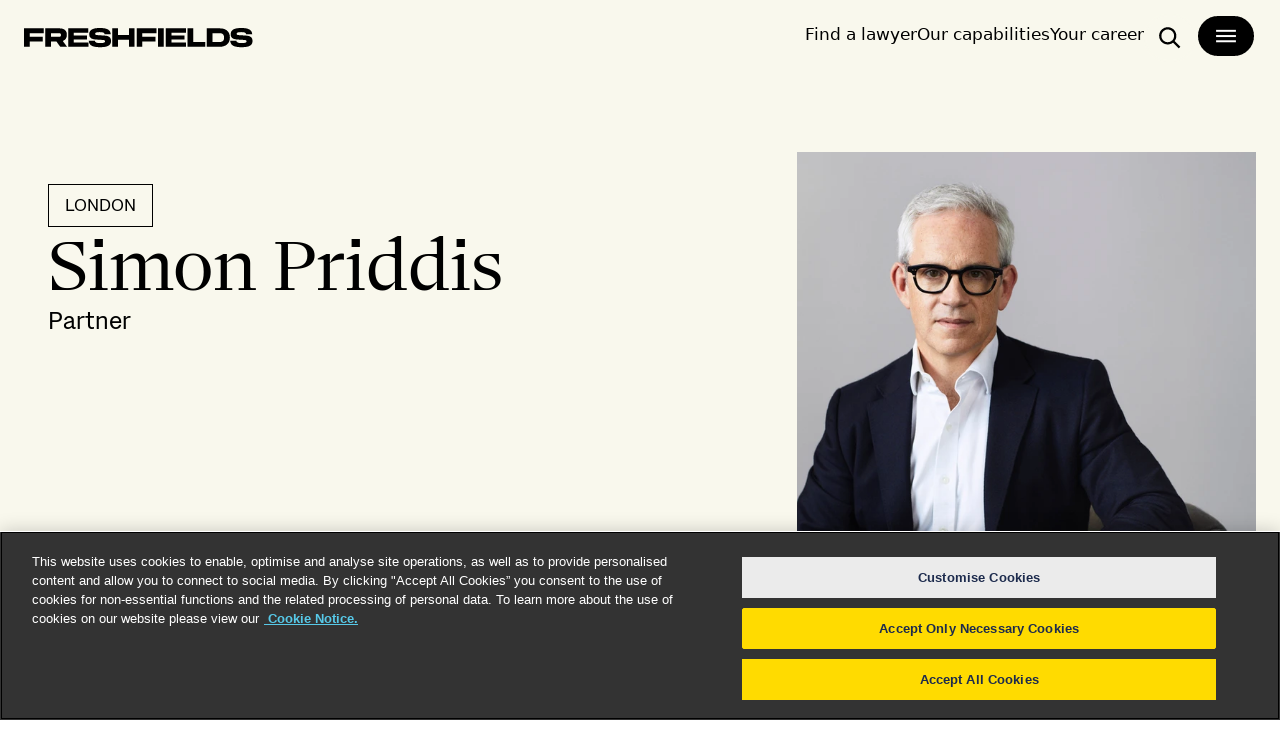

--- FILE ---
content_type: text/html; charset=utf-8
request_url: https://www.freshfields.us/en/find-a-lawyer/p/priddis-simon
body_size: 30496
content:
<!DOCTYPE html><html lang="en"><head><meta charSet="utf-8"/><meta name="viewport" content="width=device-width, initial-scale=1"/><link rel="preload" as="image" href="/static/assets/images/loader.gif"/><link rel="stylesheet" href="/_next/static/css/c306ea50a3b6a9c8.css" data-precedence="next"/><link rel="stylesheet" href="/_next/static/css/ec80db2eb3a7749c.css" data-precedence="next"/><link rel="stylesheet" href="/_next/static/css/8742998b286d5457.css" data-precedence="next"/><link rel="preload" as="script" fetchPriority="low" href="/_next/static/chunks/webpack-161a16bc07e06fca.js"/><script src="/_next/static/chunks/fd9d1056-88c4637f8be2afbf.js" async=""></script><script src="/_next/static/chunks/117-6b53e80102483689.js" async=""></script><script src="/_next/static/chunks/main-app-8fcc86c5efd94d7d.js" async=""></script><script src="/_next/static/chunks/app/loading-63a9803baa5796fe.js" async=""></script><script src="/_next/static/chunks/350-bed44a67532620fa.js" async=""></script><script src="/_next/static/chunks/244-65e05c1805c69373.js" async=""></script><script src="/_next/static/chunks/app/layout-68d82123fc085fdb.js" async=""></script><script src="/_next/static/chunks/819-5dbb560f63f52669.js" async=""></script><script src="/_next/static/chunks/24-32706f738590afff.js" async=""></script><script src="/_next/static/chunks/app/error-09e4c4d5feb08b1c.js" async=""></script><title>Simon Priddis | Freshfields</title><link rel="canonical" href="https://www.freshfields.com/en/find-a-lawyer/p/priddis-simon/"/><link rel="alternate" hrefLang="en" href="https://www.freshfields.com/en/find-a-lawyer/p/priddis-simon/"/><meta property="og:title" content="Simon Priddis | Freshfields"/><meta name="twitter:card" content="summary"/><meta name="twitter:title" content="Simon Priddis | Freshfields"/><link rel="shortcut icon" href="/static/assets/images/favicon.svg" type="image/x-icon"/><link rel="preconnect" href="https://dev.visualwebsiteoptimizer.com"/><script id="vwoCode" nonce="LQEuronipzTb1Xbk/b0W6ixogQ04rfa8AcQvIkb1aa0=">
window._vwo_code || (function() {
var account_id=918497,
version=2.1,
settings_tolerance=2000,
hide_element='body',
hide_element_style = 'opacity:0 !important;filter:alpha(opacity=0) !important;background:none !important;transition:none !important;',
/* DO NOT EDIT BELOW THIS LINE */
f=false,w=window,d=document,v=d.querySelector('#vwoCode'),cK='_vwo_'+account_id+'_settings',cc={};try{var c=JSON.parse(localStorage.getItem('_vwo_'+account_id+'_config'));cc=c&&typeof c==='object'?c:{}}catch(e){}var stT=cc.stT==='session'?w.sessionStorage:w.localStorage;code={nonce:v&&v.nonce,use_existing_jquery:function(){return typeof use_existing_jquery!=='undefined'?use_existing_jquery:undefined},library_tolerance:function(){return typeof library_tolerance!=='undefined'?library_tolerance:undefined},settings_tolerance:function(){return cc.sT||settings_tolerance},hide_element_style:function(){return'{'+(cc.hES||hide_element_style)+'}'},hide_element:function(){if(performance.getEntriesByName('first-contentful-paint')[0]){return''}return typeof cc.hE==='string'?cc.hE:hide_element},getVersion:function(){return version},finish:function(e){if(!f){f=true;var t=d.getElementById('_vis_opt_path_hides');if(t)t.parentNode.removeChild(t);if(e)(new Image).src='https://dev.visualwebsiteoptimizer.com/ee.gif?a='+account_id+e}},finished:function(){return f},addScript:function(e){var t=d.createElement('script');t.type='text/javascript';if(e.src){t.src=e.src}else{t.text=e.text}v&&t.setAttribute('nonce',v.nonce);d.getElementsByTagName('head')[0].appendChild(t)},load:function(e,t){var n=this.getSettings(),i=d.createElement('script'),r=this;t=t||{};if(n){i.textContent=n;d.getElementsByTagName('head')[0].appendChild(i);if(!w.VWO||VWO.caE){stT.removeItem(cK);r.load(e)}}else{var o=new XMLHttpRequest;o.open('GET',e,true);o.withCredentials=!t.dSC;o.responseType=t.responseType||'text';o.onload=function(){if(t.onloadCb){return t.onloadCb(o,e)}if(o.status===200||o.status===304){_vwo_code.addScript({text:o.responseText})}else{_vwo_code.finish('&e=loading_failure:'+e)}};o.onerror=function(){if(t.onerrorCb){return t.onerrorCb(e)}_vwo_code.finish('&e=loading_failure:'+e)};o.send()}},getSettings:function(){try{var e=stT.getItem(cK);if(!e){return}e=JSON.parse(e);if(Date.now()>e.e){stT.removeItem(cK);return}return e.s}catch(e){return}},init:function(){if(d.URL.indexOf('__vwo_disable__')>-1)return;var e=this.settings_tolerance();w._vwo_settings_timer=setTimeout(function(){_vwo_code.finish();stT.removeItem(cK)},e);var t;if(this.hide_element()!=='body'){t=d.createElement('style');var n=this.hide_element(),i=n?n+this.hide_element_style():'',r=d.getElementsByTagName('head')[0];t.setAttribute('id','_vis_opt_path_hides');v&&t.setAttribute('nonce',v.nonce);t.setAttribute('type','text/css');if(t.styleSheet)t.styleSheet.cssText=i;else t.appendChild(d.createTextNode(i));r.appendChild(t)}else{t=d.getElementsByTagName('head')[0];var i=d.createElement('div');i.style.cssText='z-index: 2147483647 !important;position: fixed !important;left: 0 !important;top: 0 !important;width: 100% !important;height: 100% !important;background: white !important;display: block !important;';i.setAttribute('id','_vis_opt_path_hides');i.classList.add('_vis_hide_layer');t.parentNode.insertBefore(i,t.nextSibling)}var o=window._vis_opt_url||d.URL,s='https://dev.visualwebsiteoptimizer.com/j.php?a='+account_id+'&u='+encodeURIComponent(o)+'&vn='+version;if(w.location.search.indexOf('_vwo_xhr')!==-1){this.addScript({src:s})}else{this.load(s+'&x=true')}}};w._vwo_code=code;code.init();})();
</script><script nonce="LQEuronipzTb1Xbk/b0W6ixogQ04rfa8AcQvIkb1aa0=">
    (function(w,d,s,l,i){w[l] = w[l] || [];w[l].push({'gtm.start':
new Date().getTime(),event:'gtm.js'});var f=d.getElementsByTagName(s)[0],
      j=d.createElement(s),dl=l!='dataLayer'?'&l='+l:'';j.async=true;j.src=
      'https://www.googletagmanager.com/gtm.js?id='+i+dl;var n=d.querySelector('[nonce]');
      n&&j.setAttribute('nonce',n.nonce||n.getAttribute('nonce'));f.parentNode.insertBefore(j,f);
})(window,document,'script','dataLayer','GTM-5C7ZM7H');
</script><script src="/_next/static/chunks/polyfills-42372ed130431b0a.js" noModule=""></script></head><body><!--$--><!--$?--><template id="B:0"></template><div class="flex h-screen w-screen items-center justify-center bg-offWhite"><div><img src="/static/assets/images/loader.gif" width="300" height="300"/></div></div><!--/$--><!--/$--><script src="/_next/static/chunks/webpack-161a16bc07e06fca.js" async=""></script><script>(self.__next_f=self.__next_f||[]).push([0]);self.__next_f.push([2,null])</script><script>self.__next_f.push([1,"1:HL[\"/_next/static/css/c306ea50a3b6a9c8.css\",\"style\"]\n2:HL[\"/_next/static/css/ec80db2eb3a7749c.css\",\"style\"]\n3:HL[\"/_next/static/css/8742998b286d5457.css\",\"style\"]\n"])</script><script>self.__next_f.push([1,"4:I[12846,[],\"\"]\n7:I[4707,[],\"\"]\n9:I[36423,[],\"\"]\nb:I[66507,[\"555\",\"static/chunks/app/loading-63a9803baa5796fe.js\"],\"Loader\"]\nd:I[61060,[],\"\"]\n8:[\"slug\",\"en/find-a-lawyer/p/priddis-simon\",\"c\"]\ne:[]\n0:[\"$\",\"$L4\",null,{\"buildId\":\"MFc-P6yhRb5uQIsObl8aC\",\"assetPrefix\":\"\",\"urlParts\":[\"\",\"en\",\"find-a-lawyer\",\"p\",\"priddis-simon\"],\"initialTree\":[\"\",{\"children\":[[\"slug\",\"en/find-a-lawyer/p/priddis-simon\",\"c\"],{\"children\":[\"__PAGE__\",{}]}]},\"$undefined\",\"$undefined\",true],\"initialSeedData\":[\"\",{\"children\":[[\"slug\",\"en/find-a-lawyer/p/priddis-simon\",\"c\"],{\"children\":[\"__PAGE__\",{},[[\"$L5\",\"$L6\",[[\"$\",\"link\",\"0\",{\"rel\":\"stylesheet\",\"href\":\"/_next/static/css/ec80db2eb3a7749c.css\",\"precedence\":\"next\",\"crossOrigin\":\"$undefined\"}],[\"$\",\"link\",\"1\",{\"rel\":\"stylesheet\",\"href\":\"/_next/static/css/8742998b286d5457.css\",\"precedence\":\"next\",\"crossOrigin\":\"$undefined\"}]]],null],null]},[null,[\"$\",\"$L7\",null,{\"parallelRouterKey\":\"children\",\"segmentPath\":[\"children\",\"$8\",\"children\"],\"error\":\"$undefined\",\"errorStyles\":\"$undefined\",\"errorScripts\":\"$undefined\",\"template\":[\"$\",\"$L9\",null,{}],\"templateStyles\":\"$undefined\",\"templateScripts\":\"$undefined\",\"notFound\":\"$undefined\",\"notFoundStyles\":\"$undefined\"}]],null]},[[[[\"$\",\"link\",\"0\",{\"rel\":\"stylesheet\",\"href\":\"/_next/static/css/c306ea50a3b6a9c8.css\",\"precedence\":\"next\",\"crossOrigin\":\"$undefined\"}]],\"$La\"],null],[[\"$\",\"div\",null,{\"className\":\"flex h-screen w-screen items-center justify-center bg-offWhite\",\"children\":[\"$\",\"$Lb\",null,{}]}],[],[]]],\"couldBeIntercepted\":false,\"initialHead\":[null,\"$Lc\"],\"globalErrorComponent\":\"$d\",\"missingSlots\":\"$We\"}]\n"])</script><script>self.__next_f.push([1,"f:I[1869,[\"350\",\"static/chunks/350-bed44a67532620fa.js\",\"244\",\"static/chunks/244-65e05c1805c69373.js\",\"185\",\"static/chunks/app/layout-68d82123fc085fdb.js\"],\"VWOWrapper\"]\n10:I[93395,[\"350\",\"static/chunks/350-bed44a67532620fa.js\",\"244\",\"static/chunks/244-65e05c1805c69373.js\",\"185\",\"static/chunks/app/layout-68d82123fc085fdb.js\"],\"GTMWrapper\"]\n11:\"$Sreact.suspense\"\n12:I[2033,[\"350\",\"static/chunks/350-bed44a67532620fa.js\",\"244\",\"static/chunks/244-65e05c1805c69373.js\",\"185\",\"static/chunks/app/layout-68d82123fc085fdb.js\"],\"ApolloWrapper\"]\n13:I[96248,[\"350\",\"static/chunks/350-bed44a67532620fa.js\",\"819\",\"static/chunks/819-5dbb560f63f52669.js\",\"24\",\"static/chunks/24-32706f738590afff.js\",\"601\",\"static/chunks/app/error-09e4c4d5feb08b1c.js\"],\"default\"]\nc:[[\"$\",\"meta\",\"0\",{\"name\":\"viewport\",\"content\":\"width=device-width, initial-scale=1\"}],[\"$\",\"meta\",\"1\",{\"charSet\":\"utf-8\"}],[\"$\",\"title\",\"2\",{\"children\":\"Simon Priddis | Freshfields\"}],[\"$\",\"link\",\"3\",{\"rel\":\"canonical\",\"href\":\"https://www.freshfields.com/en/find-a-lawyer/p/priddis-simon/\"}],[\"$\",\"link\",\"4\",{\"rel\":\"alternate\",\"hrefLang\":\"en\",\"href\":\"https://www.freshfields.com/en/find-a-lawyer/p/priddis-simon/\"}],[\"$\",\"meta\",\"5\",{\"property\":\"og:title\",\"content\":\"Simon Priddis | Freshfields\"}],[\"$\",\"meta\",\"6\",{\"name\":\"twitter:card\",\"content\":\"summary\"}],[\"$\",\"meta\",\"7\",{\"name\":\"twitter:title\",\"content\":\"Simon Priddis | Freshfields\"}]]\n5:null\na:[\"$\",\"html\",null,{\"lang\":\"en\",\"children\":[[\"$\",\"head\",null,{\"children\":[[\"$\",\"link\",null,{\"rel\":\"shortcut icon\",\"href\":\"/static/assets/images/favicon.svg\",\"type\":\"image/x-icon\"}],[\"$\",\"$Lf\",null,{\"accountId\":\"918497\",\"nonce\":\"LQEuronipzTb1Xbk/b0W6ixogQ04rfa8AcQvIkb1aa0=\"}],[\"$\",\"$L10\",null,{\"gtmCode\":\"GTM-5C7ZM7H\",\"nonce\":\"LQEuronipzTb1Xbk/b0W6ixogQ04rfa8AcQvIkb1aa0=\"}],null]}],[\"$\",\"body\",null,{\"children\":[\"$\",\"$11\",null,{\"fallback\":[\"$\",\"div\",null,{\"className\":\"flex h-screen w-screen items-center justify-center bg-offWhite\",\"children\":[\"$\",\"$Lb\",null,{}]}],\"children\":[\"$\",\"$L12\",null,{\"singleKey\":\"LDuGMCHxXGNXHMzaVP1gTJ4JicKDQeetnEghvHQ"])</script><script>self.__next_f.push([1,"zRlK1BvGH\",\"children\":[\"$\",\"$L7\",null,{\"parallelRouterKey\":\"children\",\"segmentPath\":[\"children\"],\"error\":\"$13\",\"errorStyles\":[[\"$\",\"link\",\"0\",{\"rel\":\"stylesheet\",\"href\":\"/_next/static/css/ec80db2eb3a7749c.css\",\"precedence\":\"next\",\"crossOrigin\":\"$undefined\"}],[\"$\",\"link\",\"1\",{\"rel\":\"stylesheet\",\"href\":\"/_next/static/css/8742998b286d5457.css\",\"precedence\":\"next\",\"crossOrigin\":\"$undefined\"}]],\"errorScripts\":[],\"template\":[\"$\",\"$L9\",null,{}],\"templateStyles\":\"$undefined\",\"templateScripts\":\"$undefined\",\"notFound\":\"$L14\",\"notFoundStyles\":[[\"$\",\"link\",\"0\",{\"rel\":\"stylesheet\",\"href\":\"/_next/static/css/ec80db2eb3a7749c.css\",\"precedence\":\"next\",\"crossOrigin\":\"$undefined\"}],[\"$\",\"link\",\"1\",{\"rel\":\"stylesheet\",\"href\":\"/_next/static/css/8742998b286d5457.css\",\"precedence\":\"next\",\"crossOrigin\":\"$undefined\"}]]}]}]}]}],\"$undefined\"]}]\n"])</script><script>self.__next_f.push([1,"15:I[61342,[\"350\",\"static/chunks/350-bed44a67532620fa.js\",\"819\",\"static/chunks/819-5dbb560f63f52669.js\",\"24\",\"static/chunks/24-32706f738590afff.js\",\"249\",\"static/chunks/249-8a8f90d4d9f634e6.js\",\"877\",\"static/chunks/app/%5B...slug%5D/page-5ab3d864912084a6.js\"],\"SettingsProvider\"]\n16:I[73916,[\"350\",\"static/chunks/350-bed44a67532620fa.js\",\"819\",\"static/chunks/819-5dbb560f63f52669.js\",\"24\",\"static/chunks/24-32706f738590afff.js\",\"249\",\"static/chunks/249-8a8f90d4d9f634e6.js\",\"877\",\"static/chunks/app/%5B...slug%5D/page-5ab3d864912084a6.js\"],\"LocalizationProvider\"]\n17:I[42987,[\"350\",\"static/chunks/350-bed44a67532620fa.js\",\"819\",\"static/chunks/819-5dbb560f63f52669.js\",\"24\",\"static/chunks/24-32706f738590afff.js\",\"249\",\"static/chunks/249-8a8f90d4d9f634e6.js\",\"877\",\"static/chunks/app/%5B...slug%5D/page-5ab3d864912084a6.js\"],\"ThemeProvider\"]\n18:I[81523,[\"350\",\"static/chunks/350-bed44a67532620fa.js\",\"819\",\"static/chunks/819-5dbb560f63f52669.js\",\"24\",\"static/chunks/24-32706f738590afff.js\",\"249\",\"static/chunks/249-8a8f90d4d9f634e6.js\",\"877\",\"static/chunks/app/%5B...slug%5D/page-5ab3d864912084a6.js\"],\"BailoutToCSR\"]\n19:I[15183,[\"350\",\"static/chunks/350-bed44a67532620fa.js\",\"819\",\"static/chunks/819-5dbb560f63f52669.js\",\"24\",\"static/chunks/24-32706f738590afff.js\",\"249\",\"static/chunks/249-8a8f90d4d9f634e6.js\",\"877\",\"static/chunks/app/%5B...slug%5D/page-5ab3d864912084a6.js\"],\"default\"]\n1e:I[50341,[\"350\",\"static/chunks/350-bed44a67532620fa.js\",\"819\",\"static/chunks/819-5dbb560f63f52669.js\",\"24\",\"static/chunks/24-32706f738590afff.js\",\"249\",\"static/chunks/249-8a8f90d4d9f634e6.js\",\"877\",\"static/chunks/app/%5B...slug%5D/page-5ab3d864912084a6.js\"],\"ProfilePage\"]\n10f:I[76933,[\"350\",\"static/chunks/350-bed44a67532620fa.js\",\"819\",\"static/chunks/819-5dbb560f63f52669.js\",\"24\",\"static/chunks/24-32706f738590afff.js\",\"160\",\"static/chunks/app/not-found-f8a53328ce565e12.js\"],\"Eyebrow\"]\n110:I[63512,[\"350\",\"static/chunks/350-bed44a67532620fa.js\",\"819\",\"static/chunks/819-5dbb560f63f52669.js\",\"24\",\"static/chunks/24-32706f738590afff.js\",\"160\",\"static/chunk"])</script><script>self.__next_f.push([1,"s/app/not-found-f8a53328ce565e12.js\"],\"Button\"]\n111:I[42499,[\"350\",\"static/chunks/350-bed44a67532620fa.js\",\"819\",\"static/chunks/819-5dbb560f63f52669.js\",\"24\",\"static/chunks/24-32706f738590afff.js\",\"160\",\"static/chunks/app/not-found-f8a53328ce565e12.js\"],\"default\"]\n112:I[80978,[\"350\",\"static/chunks/350-bed44a67532620fa.js\",\"819\",\"static/chunks/819-5dbb560f63f52669.js\",\"24\",\"static/chunks/24-32706f738590afff.js\",\"249\",\"static/chunks/249-8a8f90d4d9f634e6.js\",\"877\",\"static/chunks/app/%5B...slug%5D/page-5ab3d864912084a6.js\"],\"ContentCardSection\"]\n1b:{\"link\":\"https://www.freshfields.com/en/find-a-lawyer/p/priddis-simon/\",\"displayName\":\"English\",\"name\":\"en\"}\n1a:[\"$1b\"]\n1c:T683,\u003cdiv\u003e\r\n\u003cp\u003e\u003cstrong\u003eSimon is a partner in our UK antitrust, competition and trade practice.\u003c/strong\u003e\u003c/p\u003e\r\n\u003cp\u003eHe assists clients before EU and UK regulators and courts across the full range of domestic and European competition law, including merger control, Articles 101/102 and equivalent UK legislation, and cartel and market/sector investigations.\u003c/p\u003e\r\n\u003cp\u003eHe provides strategic business advice to clients: including on transactions, (including mergers, acquisitions, disposals, joints ventures, carve-outs, licensing, etc); risk management strategies, (e.g. addressing upfront antitrust risks, investigations and litigation strategies); or counselling on discrete compliance challenges and execution of business strategy.\u003c/p\u003e\r\n\u003cp\u003eSimon represents clients across a wide range of sectors and industries, including financial services (stock exchanges, (re)insurance, banking and asset management), pharmaceutical and healthcare (R\u0026amp;D ventures, biotech, product development, distribution and specialist products), and telecoms, media and technology. He has extensive experience representing clients in front of the European Commission, UK Competition and Markets Authority, and other regulators.\u003c/p\u003e\r\n\u003cp\u003eHis experience working for a UK regulator and in private practice in Belgium and the US give him a deep understanding of how to work with the regulators in a wide ran"])</script><script>(window[Symbol.for("ApolloSSRDataTransport")] ??= []).push({"rehydrate":{":R5eufnkq:":{"data":undefined,"loading":true,"networkStatus":1,"called":true},":R6eufnkq:":{"data":undefined,"loading":true,"networkStatus":1,"called":true}},"events":[]})</script><script>self.__next_f.push([1,"ge of transactional and investigatory environments, and how to devise successful cross-border commercial strategies for clients.\u003c/p\u003e\r\n\u003cp\u003eA frequent speaker at international conferences on EU/UK competition matters, Simon has also authored a number of publications on competition issues.\u003c/p\u003e\r\n\u003c/div\u003e1d:T8da,"])</script><script>self.__next_f.push([1,"\u003cul\u003e\r\n\u003cli\u003eAdvising the London Stock Exchange Group on its completed acquisition of Refinitiv, its proposed merger with Deutsche B\u0026ouml;rse, its acquisitions of Russell Group and LCH.Clearnet Group Ltd and its post-trade strategy generally.\u003c/li\u003e\r\n\u003cli\u003eAdvising AstraZeneca on various matters, including its completed acquisition of Alexion, its defence against Pfizer\u0026rsquo;s hostile approach and on its global alliances with Merck and Daiichi Sankyo in respective of certain immuno-oncology treatments.\u003c/li\u003e\r\n\u003cli\u003eAdvising JD Sports on its successful appeals in the Competition Appeal Tribunal against the CMA's decision to prohibit the completed acquisition of Footasylum and the imposition of a fine by the CMA for breach of a hold separate order.\u0026nbsp;\u003c/li\u003e\r\n\u003cli\u003eAdvising Viagogo in relation to the remedies process and remedy negotiation with the CMA following the CMA's provisional decision finding Viagogo's acquisition of StubHub to raise serious competition concerns.\u0026nbsp;\u003c/li\u003e\r\n\u003cli\u003eAdvising CVC on its investments into Premiership Rugby, PRO 14 and EPCR.\u003c/li\u003e\r\n\u003cli\u003eAdvising Starbucks on its global licensing deal with Nestle.\u003c/li\u003e\r\n\u003cli\u003eAdvising Compass Group on its completed acquisition of Fazer Food Services and successfully obtaining unconditional Phase 1 clearance.\u003c/li\u003e\r\n\u003cli\u003eAdvising Hellman \u0026amp; Friedman Advisors LLC on various matters, including its acquisition of Concardis Payment Group.\u003c/li\u003e\r\n\u003cli\u003eAdvising Betfair Plc on its merger with Paddy Power.\u003c/li\u003e\r\n\u003cli\u003eAdvising RELX on various data, platform and distribution rights transactions.\u003c/li\u003e\r\n\u003cli\u003eAdvising Global Media \u0026amp; Entertainment Group on various radio broadcasting transactions.\u0026nbsp;\u003c/li\u003e\r\n\u003cli\u003eAdvising Spire Healthcare during an investigation into the private healthcare market, including successful judicial review of the competition regulator\u0026rsquo;s evidence disclosure, and on its acquisition of St Anthony\u0026rsquo;s Hospital, London.\u003c/li\u003e\r\n\u003cli\u003eAdvising Acadia Healthcare on its acquisition of Priory Group and on divestment remedies required to secure clearance.\u003c/li\u003e\r\n\u003cli\u003eAdvising M\u0026uuml;ller Wiseman Dairies on its proposed acquisition of certain dairy businesses from Dairy Crest.\u003c/li\u003e\r\n\u003cli\u003eAdvising a European travel operator on its defence of data access claims.\u003c/li\u003e\r\n\u003c/ul\u003e"])</script><script>self.__next_f.push([1,"20:{\"id\":32399,\"workId\":0,\"guidValue\":\"74f956e6-626b-4bdd-90fe-68a6bb5701c5\",\"providerName\":null,\"url\":\"https://www.freshfields.com/en/find-a-lawyer/p/priddis-simon/\",\"expanded\":null}\n21:{\"link\":\"https://www.freshfields.com/en/find-a-lawyer/p/priddis-simon/\",\"displayName\":\"English\",\"name\":\"en\"}\n22:[\"ProfilePageBase\",\"BaseSearchablePage\",\"BasePage\",\"PageData\",\"ContentData\",\"IClassifiableContent\",\"IProfileClassifiableContent\",\"ICountryRegion\",\"Page\",\"ProfilePage\"]\n23:{\"id\":32390,\"workId\":0,\"guidValue\":\"e4db1eca-7e8c-4722-bc60-61543ff295f8\",\"providerName\":null,\"url\":\"https://www.freshfields.com/en/find-a-lawyer/p/\",\"expanded\":null}\n24:{\"id\":1062,\"workId\":0,\"guidValue\":\"2649cb15-07fe-42e9-bf65-a7035200d575\",\"providerName\":\"dam\",\"url\":\"https://images1.cmp.optimizely.com/Zz1jMjY3NWI4MGVlZDgxMWVmODkzY2QyNTRmZWYxYjhjNA==\",\"expanded\":null}\n25:{\"id\":1062,\"workId\":0,\"guidValue\":\"2649cb15-07fe-42e9-bf65-a7035200d575\",\"providerName\":\"dam\",\"url\":\"https://images1.cmp.optimizely.com/Zz1jMjY3NWI4MGVlZDgxMWVmODkzY2QyNTRmZWYxYjhjNA==\",\"expanded\":null}\n29:{\"id\":349,\"workId\":0,\"guidValue\":\"f15597cf-4a2b-4c08-a0e9-70af8b702263\",\"providerName\":null,\"url\":\"https://www.freshfields.com/globalassets/categories/services/antitrust-and-competition/\",\"expanded\":null}\n2a:{\"link\":\"https://www.freshfields.com/globalassets/categories/services/antitrust-and-competition/\",\"displayName\":\"English\",\"name\":\"en\"}\n2c:{\"link\":\"https://www.freshfields.com/globalassets/categories/services/antitrust-and-competition/\",\"displayName\":\"English\",\"name\":\"en\"}\n2d:{\"link\":\"https://www.freshfields.com/globalassets/categories/services/antitrust-and-competition/\",\"displayName\":\"Japanese (Japan)\",\"name\":\"ja-JP\"}\n2b:[\"$2c\",\"$2d\"]\n2e:[\"BaseCategory\",\"CategoryData\",\"StandardContentBase\",\"ContentBase\",\"BasicContent\",\"ContentData\",\"ServicesCategory\"]\n2f:{\"id\":348,\"workId\":0,\"guidValue\":\"2dd92396-2cbd-47d9-9279-d58e3440332d\",\"providerName\":null,\"url\":\"https://www.freshfields.com/globalassets/categories/services/\",\"expanded\":null}\n30:{\"id\":1211,\"workId\":0,\"guidValue\":\"1d4c3cab-"])</script><script>self.__next_f.push([1,"2a8a-47f7-898d-3131b6853a61\",\"providerName\":null,\"url\":\"https://www.freshfields.com/en/capabilities/practices/antitrust-and-competition/\",\"expanded\":null}\n28:{\"contentLink\":\"$29\",\"name\":\"Antitrust and competition\",\"language\":\"$2a\",\"existingLanguages\":\"$2b\",\"masterLanguage\":null,\"contentType\":\"$2e\",\"parentLink\":\"$2f\",\"routeSegment\":\"antitrust-and-competition\",\"url\":\"https://www.freshfields.com/globalassets/categories/services/antitrust-and-competition/\",\"changed\":null,\"created\":null,\"startPublish\":\"2024-11-04T12:22:15Z\",\"stopPublish\":null,\"saved\":null,\"status\":null,\"targetPage\":\"$30\",\"isSelectable\":true}\n27:{\"id\":349,\"workId\":0,\"guidValue\":\"f15597cf-4a2b-4c08-a0e9-70af8b702263\",\"providerName\":null,\"url\":\"https://www.freshfields.com/globalassets/categories/services/antitrust-and-competition/\",\"expanded\":\"$28\"}\n33:{\"id\":469,\"workId\":0,\"guidValue\":\"58b41ecd-c82d-4553-b20a-f841fbafed85\",\"providerName\":null,\"url\":\"https://www.freshfields.com/globalassets/categories/services/foreign-direct-investment-and-national-security/\",\"expanded\":null}\n34:{\"link\":\"https://www.freshfields.com/globalassets/categories/services/foreign-direct-investment-and-national-security/\",\"displayName\":\"English\",\"name\":\"en\"}\n36:{\"link\":\"https://www.freshfields.com/globalassets/categories/services/foreign-direct-investment-and-national-security/\",\"displayName\":\"English\",\"name\":\"en\"}\n37:{\"link\":\"https://www.freshfields.com/globalassets/categories/services/foreign-direct-investment-and-national-security/\",\"displayName\":\"Japanese (Japan)\",\"name\":\"ja-JP\"}\n35:[\"$36\",\"$37\"]\n38:[\"BaseCategory\",\"CategoryData\",\"StandardContentBase\",\"ContentBase\",\"BasicContent\",\"ContentData\",\"ServicesCategory\"]\n39:{\"id\":348,\"workId\":0,\"guidValue\":\"2dd92396-2cbd-47d9-9279-d58e3440332d\",\"providerName\":null,\"url\":\"https://www.freshfields.com/globalassets/categories/services/\",\"expanded\":null}\n3a:{\"id\":1385,\"workId\":0,\"guidValue\":\"49988288-f56c-4a01-83db-638472eb1f5f\",\"providerName\":null,\"url\":\"https://www.freshfields.com/en/capabilities/practices/foreign-direct-investment-and-n"])</script><script>self.__next_f.push([1,"ational-security/\",\"expanded\":null}\n32:{\"contentLink\":\"$33\",\"name\":\"Foreign direct investment and national security\",\"language\":\"$34\",\"existingLanguages\":\"$35\",\"masterLanguage\":null,\"contentType\":\"$38\",\"parentLink\":\"$39\",\"routeSegment\":\"foreign-direct-investment-and-national-security\",\"url\":\"https://www.freshfields.com/globalassets/categories/services/foreign-direct-investment-and-national-security/\",\"changed\":null,\"created\":null,\"startPublish\":\"2024-11-15T16:33:03Z\",\"stopPublish\":null,\"saved\":null,\"status\":null,\"targetPage\":\"$3a\",\"isSelectable\":true}\n31:{\"id\":469,\"workId\":0,\"guidValue\":\"58b41ecd-c82d-4553-b20a-f841fbafed85\",\"providerName\":null,\"url\":\"https://www.freshfields.com/globalassets/categories/services/foreign-direct-investment-and-national-security/\",\"expanded\":\"$32\"}\n26:[\"$27\",\"$31\"]\n3e:{\"id\":46897,\"workId\":0,\"guidValue\":\"31cfc912-271a-4af3-aab2-863a2552bcd9\",\"providerName\":null,\"url\":\"https://www.freshfields.com/globalassets/categories/industries/financial-services/\",\"expanded\":null}\n3f:{\"link\":\"https://www.freshfields.com/globalassets/categories/industries/financial-services/\",\"displayName\":\"English\",\"name\":\"en\"}\n41:{\"link\":\"https://www.freshfields.com/globalassets/categories/industries/financial-services/\",\"displayName\":\"English\",\"name\":\"en\"}\n42:{\"link\":\"https://www.freshfields.com/globalassets/categories/industries/financial-services/\",\"displayName\":\"Japanese (Japan)\",\"name\":\"ja-JP\"}\n40:[\"$41\",\"$42\"]\n43:[\"BaseCategory\",\"CategoryData\",\"StandardContentBase\",\"ContentBase\",\"BasicContent\",\"ContentData\",\"IndustriesCategory\"]\n44:{\"id\":346,\"workId\":0,\"guidValue\":\"b9f34ad3-a434-4ca9-a7ad-b1b1d5bd8080\",\"providerName\":null,\"url\":\"https://www.freshfields.com/globalassets/categories/industries/\",\"expanded\":null}\n45:{\"id\":2002,\"workId\":0,\"guidValue\":\"e86cdfd5-6c0c-418f-810e-7620fecff34d\",\"providerName\":null,\"url\":\"https://www.freshfields.com/en/capabilities/industries/financial-services/\",\"expanded\":null}\n3d:{\"contentLink\":\"$3e\",\"name\":\"Financial services\",\"language\":\"$3f\",\"existingLanguages\":\"$40\",\"masterLangua"])</script><script>self.__next_f.push([1,"ge\":null,\"contentType\":\"$43\",\"parentLink\":\"$44\",\"routeSegment\":\"financial-services\",\"url\":\"https://www.freshfields.com/globalassets/categories/industries/financial-services/\",\"changed\":null,\"created\":null,\"startPublish\":\"2025-01-27T16:01:42Z\",\"stopPublish\":null,\"saved\":null,\"status\":null,\"targetPage\":\"$45\",\"isSelectable\":true}\n3c:{\"id\":46897,\"workId\":0,\"guidValue\":\"31cfc912-271a-4af3-aab2-863a2552bcd9\",\"providerName\":null,\"url\":\"https://www.freshfields.com/globalassets/categories/industries/financial-services/\",\"expanded\":\"$3d\"}\n48:{\"id\":626,\"workId\":0,\"guidValue\":\"0a507a4f-1016-4c3f-91ab-fd7630d1e3f0\",\"providerName\":null,\"url\":\"https://www.freshfields.com/globalassets/categories/industries/life-sciences/\",\"expanded\":null}\n49:{\"link\":\"https://www.freshfields.com/globalassets/categories/industries/life-sciences/\",\"displayName\":\"English\",\"name\":\"en\"}\n4b:{\"link\":\"https://www.freshfields.com/globalassets/categories/industries/life-sciences/\",\"displayName\":\"English\",\"name\":\"en\"}\n4c:{\"link\":\"https://www.freshfields.com/globalassets/categories/industries/life-sciences/\",\"displayName\":\"Japanese (Japan)\",\"name\":\"ja-JP\"}\n4a:[\"$4b\",\"$4c\"]\n4d:[\"BaseCategory\",\"CategoryData\",\"StandardContentBase\",\"ContentBase\",\"BasicContent\",\"ContentData\",\"IndustriesCategory\"]\n4e:{\"id\":346,\"workId\":0,\"guidValue\":\"b9f34ad3-a434-4ca9-a7ad-b1b1d5bd8080\",\"providerName\":null,\"url\":\"https://www.freshfields.com/globalassets/categories/industries/\",\"expanded\":null}\n4f:{\"id\":2087,\"workId\":0,\"guidValue\":\"a589c5c3-d984-44e8-a4db-5a79b4bff2bc\",\"providerName\":null,\"url\":\"https://www.freshfields.com/en/capabilities/industries/life-sciences/\",\"expanded\":null}\n47:{\"contentLink\":\"$48\",\"name\":\"Life sciences\",\"language\":\"$49\",\"existingLanguages\":\"$4a\",\"masterLanguage\":null,\"contentType\":\"$4d\",\"parentLink\":\"$4e\",\"routeSegment\":\"life-sciences\",\"url\":\"https://www.freshfields.com/globalassets/categories/industries/life-sciences/\",\"changed\":null,\"created\":null,\"startPublish\":\"2024-08-23T16:00:58Z\",\"stopPublish\":null,\"saved\":null,\"status\":null,\"targetPage\":\"$4f\",\"isSe"])</script><script>self.__next_f.push([1,"lectable\":true}\n46:{\"id\":626,\"workId\":0,\"guidValue\":\"0a507a4f-1016-4c3f-91ab-fd7630d1e3f0\",\"providerName\":null,\"url\":\"https://www.freshfields.com/globalassets/categories/industries/life-sciences/\",\"expanded\":\"$47\"}\n52:{\"id\":627,\"workId\":0,\"guidValue\":\"3e041e02-0fba-4221-b2cf-42ed016b1b5b\",\"providerName\":null,\"url\":\"https://www.freshfields.com/globalassets/categories/industries/media-entertainment-and-sports/\",\"expanded\":null}\n53:{\"link\":\"https://www.freshfields.com/globalassets/categories/industries/media-entertainment-and-sports/\",\"displayName\":\"English\",\"name\":\"en\"}\n55:{\"link\":\"https://www.freshfields.com/globalassets/categories/industries/media-entertainment-and-sports/\",\"displayName\":\"English\",\"name\":\"en\"}\n56:{\"link\":\"https://www.freshfields.com/globalassets/categories/industries/media-entertainment-and-sports/\",\"displayName\":\"Japanese (Japan)\",\"name\":\"ja-JP\"}\n54:[\"$55\",\"$56\"]\n57:[\"BaseCategory\",\"CategoryData\",\"StandardContentBase\",\"ContentBase\",\"BasicContent\",\"ContentData\",\"IndustriesCategory\"]\n58:{\"id\":346,\"workId\":0,\"guidValue\":\"b9f34ad3-a434-4ca9-a7ad-b1b1d5bd8080\",\"providerName\":null,\"url\":\"https://www.freshfields.com/globalassets/categories/industries/\",\"expanded\":null}\n59:{\"id\":2104,\"workId\":0,\"guidValue\":\"6fee1cc4-2e9f-4f72-9d42-956443a5ff44\",\"providerName\":null,\"url\":\"https://www.freshfields.com/en/capabilities/industries/media-entertainment-and-sports/\",\"expanded\":null}\n51:{\"contentLink\":\"$52\",\"name\":\"Media, entertainment and sports\",\"language\":\"$53\",\"existingLanguages\":\"$54\",\"masterLanguage\":null,\"contentType\":\"$57\",\"parentLink\":\"$58\",\"routeSegment\":\"media-entertainment-and-sports\",\"url\":\"https://www.freshfields.com/globalassets/categories/industries/media-entertainment-and-sports/\",\"changed\":null,\"created\":null,\"startPublish\":\"2024-08-23T16:01:01Z\",\"stopPublish\":null,\"saved\":null,\"status\":null,\"targetPage\":\"$59\",\"isSelectable\":true}\n50:{\"id\":627,\"workId\":0,\"guidValue\":\"3e041e02-0fba-4221-b2cf-42ed016b1b5b\",\"providerName\":null,\"url\":\"https://www.freshfields.com/globalassets/categories/industries/me"])</script><script>self.__next_f.push([1,"dia-entertainment-and-sports/\",\"expanded\":\"$51\"}\n3b:[\"$3c\",\"$46\",\"$50\"]\n5a:{\"id\":1069,\"workId\":0,\"guidValue\":\"019f016f-4c9d-477c-9df4-bbbb71d2b87f\",\"providerName\":null,\"url\":\"https://www.freshfields.com/globalassets/categories/content-type/people/profile/\",\"expanded\":null}\n5d:{\"id\":221,\"workId\":0,\"guidValue\":\"2105d45f-57a5-4b73-9118-bb51f18b6f26\",\"providerName\":null,\"url\":\"https://www.freshfields.com/globalassets/categories/lawyer-role/partner/\",\"expanded\":null}\n5e:{\"link\":\"https://www.freshfields.com/globalassets/categories/lawyer-role/partner/\",\"displayName\":\"English\",\"name\":\"en\"}\n60:{\"link\":\"https://www.freshfields.com/globalassets/categories/lawyer-role/partner/\",\"displayName\":\"English\",\"name\":\"en\"}\n61:{\"link\":\"https://www.freshfields.com/globalassets/categories/lawyer-role/partner/\",\"displayName\":\"Japanese (Japan)\",\"name\":\"ja-JP\"}\n5f:[\"$60\",\"$61\"]\n62:[\"BaseCategory\",\"CategoryData\",\"StandardContentBase\",\"ContentBase\",\"BasicContent\",\"ContentData\",\"LawyerRoleCategory\"]\n63:{\"id\":211,\"workId\":0,\"guidValue\":\"83251d88-b6dc-4b81-9382-f092deea35b6\",\"providerName\":null,\"url\":\"https://www.freshfields.com/globalassets/categories/lawyer-role/\",\"expanded\":null}\n5c:{\"contentLink\":\"$5d\",\"name\":\"Partner\",\"language\":\"$5e\",\"existingLanguages\":\"$5f\",\"masterLanguage\":null,\"contentType\":\"$62\",\"parentLink\":\"$63\",\"routeSegment\":\"partner\",\"url\":\"https://www.freshfields.com/globalassets/categories/lawyer-role/partner/\",\"changed\":null,\"created\":null,\"startPublish\":\"2024-08-15T22:23:26Z\",\"stopPublish\":null,\"saved\":null,\"status\":null,\"isSelectable\":true,\"searchBoostValue\":9}\n5b:{\"id\":221,\"workId\":0,\"guidValue\":\"2105d45f-57a5-4b73-9118-bb51f18b6f26\",\"providerName\":null,\"url\":\"https://www.freshfields.com/globalassets/categories/lawyer-role/partner/\",\"expanded\":\"$5c\"}\n65:T683,\u003cdiv\u003e\r\n\u003cp\u003e\u003cstrong\u003eSimon is a partner in our UK antitrust, competition and trade practice.\u003c/strong\u003e\u003c/p\u003e\r\n\u003cp\u003eHe assists clients before EU and UK regulators and courts across the full range of domestic and European competition law, including merger control, Articles 101/"])</script><script>self.__next_f.push([1,"102 and equivalent UK legislation, and cartel and market/sector investigations.\u003c/p\u003e\r\n\u003cp\u003eHe provides strategic business advice to clients: including on transactions, (including mergers, acquisitions, disposals, joints ventures, carve-outs, licensing, etc); risk management strategies, (e.g. addressing upfront antitrust risks, investigations and litigation strategies); or counselling on discrete compliance challenges and execution of business strategy.\u003c/p\u003e\r\n\u003cp\u003eSimon represents clients across a wide range of sectors and industries, including financial services (stock exchanges, (re)insurance, banking and asset management), pharmaceutical and healthcare (R\u0026amp;D ventures, biotech, product development, distribution and specialist products), and telecoms, media and technology. He has extensive experience representing clients in front of the European Commission, UK Competition and Markets Authority, and other regulators.\u003c/p\u003e\r\n\u003cp\u003eHis experience working for a UK regulator and in private practice in Belgium and the US give him a deep understanding of how to work with the regulators in a wide range of transactional and investigatory environments, and how to devise successful cross-border commercial strategies for clients.\u003c/p\u003e\r\n\u003cp\u003eA frequent speaker at international conferences on EU/UK competition matters, Simon has also authored a number of publications on competition issues.\u003c/p\u003e\r\n\u003c/div\u003e6c:{\"text\":\"Simon is a partner in our UK antitrust, competition and trade practice.\",\"bold\":true}\n6b:[\"$6c\"]\n6a:{\"type\":\"paragraph\",\"children\":\"$6b\"}\n6f:{\"text\":\"He assists clients before EU and UK regulators and courts across the full range of domestic and European competition law, including merger control, Articles 101/102 and equivalent UK legislation, and cartel and market/sector investigations.\"}\n6e:[\"$6f\"]\n6d:{\"type\":\"paragraph\",\"children\":\"$6e\"}\n72:{\"text\":\"He provides strategic business advice to clients: including on transactions, (including mergers, acquisitions, disposals, joints ventures, carve-outs, licensing, etc); risk managem"])</script><script>self.__next_f.push([1,"ent strategies, (e.g. addressing upfront antitrust risks, investigations and litigation strategies); or counselling on discrete compliance challenges and execution of business strategy.\"}\n71:[\"$72\"]\n70:{\"type\":\"paragraph\",\"children\":\"$71\"}\n75:{\"text\":\"Simon represents clients across a wide range of sectors and industries, including financial services (stock exchanges, (re)insurance, banking and asset management), pharmaceutical and healthcare (R\u0026amp;D ventures, biotech, product development, distribution and specialist products), and telecoms, media and technology. He has extensive experience representing clients in front of the European Commission, UK Competition and Markets Authority, and other regulators.\"}\n74:[\"$75\"]\n73:{\"type\":\"paragraph\",\"children\":\"$74\"}\n78:{\"text\":\"His experience working for a UK regulator and in private practice in Belgium and the US give him a deep understanding of how to work with the regulators in a wide range of transactional and investigatory environments, and how to devise successful cross-border commercial strategies for clients.\"}\n77:[\"$78\"]\n76:{\"type\":\"paragraph\",\"children\":\"$77\"}\n7b:{\"text\":\"A frequent speaker at international conferences on EU/UK competition matters, Simon has also authored a number of publications on competition issues.\"}\n7a:[\"$7b\"]\n79:{\"type\":\"paragraph\",\"children\":\"$7a\"}\n69:[\"$6a\",\"$6d\",\"$70\",\"$73\",\"$76\",\"$79\"]\n68:{\"type\":\"div\",\"children\":\"$69\"}\n67:[\"$68\"]\n66:{\"type\":\"richText\",\"children\":\"$67\"}\n64:{\"html\":\"$65\",\"structure\":\"$66\"}\n7c:[\"Alison.James@freshfields.com\",\"Charlotte.Inch@freshfields.com\",\"simon.priddis@freshfields.com\"]\n7e:T8da,"])</script><script>self.__next_f.push([1,"\u003cul\u003e\r\n\u003cli\u003eAdvising the London Stock Exchange Group on its completed acquisition of Refinitiv, its proposed merger with Deutsche B\u0026ouml;rse, its acquisitions of Russell Group and LCH.Clearnet Group Ltd and its post-trade strategy generally.\u003c/li\u003e\r\n\u003cli\u003eAdvising AstraZeneca on various matters, including its completed acquisition of Alexion, its defence against Pfizer\u0026rsquo;s hostile approach and on its global alliances with Merck and Daiichi Sankyo in respective of certain immuno-oncology treatments.\u003c/li\u003e\r\n\u003cli\u003eAdvising JD Sports on its successful appeals in the Competition Appeal Tribunal against the CMA's decision to prohibit the completed acquisition of Footasylum and the imposition of a fine by the CMA for breach of a hold separate order.\u0026nbsp;\u003c/li\u003e\r\n\u003cli\u003eAdvising Viagogo in relation to the remedies process and remedy negotiation with the CMA following the CMA's provisional decision finding Viagogo's acquisition of StubHub to raise serious competition concerns.\u0026nbsp;\u003c/li\u003e\r\n\u003cli\u003eAdvising CVC on its investments into Premiership Rugby, PRO 14 and EPCR.\u003c/li\u003e\r\n\u003cli\u003eAdvising Starbucks on its global licensing deal with Nestle.\u003c/li\u003e\r\n\u003cli\u003eAdvising Compass Group on its completed acquisition of Fazer Food Services and successfully obtaining unconditional Phase 1 clearance.\u003c/li\u003e\r\n\u003cli\u003eAdvising Hellman \u0026amp; Friedman Advisors LLC on various matters, including its acquisition of Concardis Payment Group.\u003c/li\u003e\r\n\u003cli\u003eAdvising Betfair Plc on its merger with Paddy Power.\u003c/li\u003e\r\n\u003cli\u003eAdvising RELX on various data, platform and distribution rights transactions.\u003c/li\u003e\r\n\u003cli\u003eAdvising Global Media \u0026amp; Entertainment Group on various radio broadcasting transactions.\u0026nbsp;\u003c/li\u003e\r\n\u003cli\u003eAdvising Spire Healthcare during an investigation into the private healthcare market, including successful judicial review of the competition regulator\u0026rsquo;s evidence disclosure, and on its acquisition of St Anthony\u0026rsquo;s Hospital, London.\u003c/li\u003e\r\n\u003cli\u003eAdvising Acadia Healthcare on its acquisition of Priory Group and on divestment remedies required to secure clearance.\u003c/li\u003e\r\n\u003cli\u003eAdvising M\u0026uuml;ller Wiseman Dairies on its proposed acquisition of certain dairy businesses from Dairy Crest.\u003c/li\u003e\r\n\u003cli\u003eAdvising a European travel operator on its defence of data access claims.\u003c/li\u003e\r\n\u003c/ul\u003e"])</script><script>self.__next_f.push([1,"85:{\"text\":\"Advising the London Stock Exchange Group on its completed acquisition of Refinitiv, its proposed merger with Deutsche B\u0026ouml;rse, its acquisitions of Russell Group and LCH.Clearnet Group Ltd and its post-trade strategy generally.\"}\n84:[\"$85\"]\n83:{\"type\":\"list-item\",\"children\":\"$84\"}\n88:{\"text\":\"Advising AstraZeneca on various matters, including its completed acquisition of Alexion, its defence against Pfizer\u0026rsquo;s hostile approach and on its global alliances with Merck and Daiichi Sankyo in respective of certain immuno-oncology treatments.\"}\n87:[\"$88\"]\n86:{\"type\":\"list-item\",\"children\":\"$87\"}\n8b:{\"text\":\"Advising JD Sports on its successful appeals in the Competition Appeal Tribunal against the CMA's decision to prohibit the completed acquisition of Footasylum and the imposition of a fine by the CMA for breach of a hold separate order.\u0026nbsp;\"}\n8a:[\"$8b\"]\n89:{\"type\":\"list-item\",\"children\":\"$8a\"}\n8e:{\"text\":\"Advising Viagogo in relation to the remedies process and remedy negotiation with the CMA following the CMA's provisional decision finding Viagogo's acquisition of StubHub to raise serious competition concerns.\u0026nbsp;\"}\n8d:[\"$8e\"]\n8c:{\"type\":\"list-item\",\"children\":\"$8d\"}\n91:{\"text\":\"Advising CVC on its investments into Premiership Rugby, PRO 14 and EPCR.\"}\n90:[\"$91\"]\n8f:{\"type\":\"list-item\",\"children\":\"$90\"}\n94:{\"text\":\"Advising Starbucks on its global licensing deal with Nestle.\"}\n93:[\"$94\"]\n92:{\"type\":\"list-item\",\"children\":\"$93\"}\n97:{\"text\":\"Advising Compass Group on its completed acquisition of Fazer Food Services and successfully obtaining unconditional Phase 1 clearance.\"}\n96:[\"$97\"]\n95:{\"type\":\"list-item\",\"children\":\"$96\"}\n9a:{\"text\":\"Advising Hellman \u0026amp; Friedman Advisors LLC on various matters, including its acquisition of Concardis Payment Group.\"}\n99:[\"$9a\"]\n98:{\"type\":\"list-item\",\"children\":\"$99\"}\n9d:{\"text\":\"Advising Betfair Plc on its merger with Paddy Power.\"}\n9c:[\"$9d\"]\n9b:{\"type\":\"list-item\",\"children\":\"$9c\"}\na0:{\"text\":\"Advising RELX on various data, platform and distribution righ"])</script><script>self.__next_f.push([1,"ts transactions.\"}\n9f:[\"$a0\"]\n9e:{\"type\":\"list-item\",\"children\":\"$9f\"}\na3:{\"text\":\"Advising Global Media \u0026amp; Entertainment Group on various radio broadcasting transactions.\u0026nbsp;\"}\na2:[\"$a3\"]\na1:{\"type\":\"list-item\",\"children\":\"$a2\"}\na6:{\"text\":\"Advising Spire Healthcare during an investigation into the private healthcare market, including successful judicial review of the competition regulator\u0026rsquo;s evidence disclosure, and on its acquisition of St Anthony\u0026rsquo;s Hospital, London.\"}\na5:[\"$a6\"]\na4:{\"type\":\"list-item\",\"children\":\"$a5\"}\na9:{\"text\":\"Advising Acadia Healthcare on its acquisition of Priory Group and on divestment remedies required to secure clearance.\"}\na8:[\"$a9\"]\na7:{\"type\":\"list-item\",\"children\":\"$a8\"}\nac:{\"text\":\"Advising M\u0026uuml;ller Wiseman Dairies on its proposed acquisition of certain dairy businesses from Dairy Crest.\"}\nab:[\"$ac\"]\naa:{\"type\":\"list-item\",\"children\":\"$ab\"}\naf:{\"text\":\"Advising a European travel operator on its defence of data access claims.\"}\nae:[\"$af\"]\nad:{\"type\":\"list-item\",\"children\":\"$ae\"}\n82:[\"$83\",\"$86\",\"$89\",\"$8c\",\"$8f\",\"$92\",\"$95\",\"$98\",\"$9b\",\"$9e\",\"$a1\",\"$a4\",\"$a7\",\"$aa\",\"$ad\"]\n81:{\"type\":\"bulleted-list\",\"children\":\"$82\"}\n80:[\"$81\"]\n7f:{\"type\":\"richText\",\"children\":\"$80\"}\n7d:{\"html\":\"$7e\",\"structure\":\"$7f\"}\nb5:{\"text\":\"Downing College, University of Cambridge, UK\"}\nb4:[\"$b5\"]\nb3:{\"type\":\"paragraph\",\"children\":\"$b4\"}\nb2:[\"$b3\"]\nb1:{\"type\":\"richText\",\"children\":\"$b2\"}\nb0:{\"html\":\"\u003cp\u003eDowning College, University of Cambridge, UK\u003c/p\u003e\",\"structure\":\"$b1\"}\nb8:{\"id\":636,\"workId\":0,\"guidValue\":\"831e2d29-53d4-4a22-a38a-398c94b88d28\",\"providerName\":null,\"url\":null,\"expanded\":null}\nb9:{\"link\":null,\"displayName\":\"English\",\"name\":\"en\"}\nbb:{\"link\":null,\"displayName\":\"English\",\"name\":\"en\"}\nbc:{\"link\":null,\"displayName\":\"German (Germany)\",\"name\":\"de-DE\"}\nbd:{\"link\":null,\"displayName\":\"Japanese (Japan)\",\"name\":\"ja-JP\"}\nbe:{\"link\":null,\"displayName\":\"Chinese (Traditional)\",\"name\":\"zh-Hant\"}\nba:[\"$bb\",\"$bc\",\"$bd\",\"$be\"]\nbf:[\"StandardContentBase\",\"ContentBase\",\"BasicContent\",\"ContentData\""])</script><script>self.__next_f.push([1,",\"ICityCountryRegion\",\"OfficeContent\"]\nc0:{\"id\":634,\"workId\":0,\"guidValue\":\"4d34103e-c7a2-42ef-9e5c-6c85fb1317f9\",\"providerName\":null,\"url\":\"https://www.freshfields.com/en/offices/\",\"expanded\":null}\nc3:{\"id\":599,\"workId\":0,\"guidValue\":\"4e2e2658-4d92-42d1-862f-47d88566e401\",\"providerName\":null,\"url\":\"https://www.freshfields.com/globalassets/categories/location/eu/united-kingdom/london/\",\"expanded\":null}\nc4:{\"link\":\"https://www.freshfields.com/globalassets/categories/location/eu/united-kingdom/london/\",\"displayName\":\"English\",\"name\":\"en\"}\nc6:{\"link\":\"https://www.freshfields.com/globalassets/categories/location/eu/united-kingdom/london/\",\"displayName\":\"English\",\"name\":\"en\"}\nc7:{\"link\":\"https://www.freshfields.com/globalassets/categories/location/europe/united-kingdom/london/\",\"displayName\":\"German (Germany)\",\"name\":\"de-DE\"}\nc8:{\"link\":\"https://www.freshfields.com/globalassets/categories/location/europe/united-kingdom/london/\",\"displayName\":\"Japanese (Japan)\",\"name\":\"ja-JP\"}\nc9:{\"link\":\"https://www.freshfields.com/globalassets/categories/location/europe/united-kingdom/london/\",\"displayName\":\"Chinese (Traditional)\",\"name\":\"zh-Hant\"}\nc5:[\"$c6\",\"$c7\",\"$c8\",\"$c9\"]\nca:[\"BaseCategory\",\"CategoryData\",\"StandardContentBase\",\"ContentBase\",\"BasicContent\",\"ContentData\",\"CityCategory\"]\ncb:{\"id\":566,\"workId\":0,\"guidValue\":\"eda1a564-3b9c-4cb0-b043-0ec44802a5b4\",\"providerName\":null,\"url\":\"https://www.freshfields.com/globalassets/categories/location/eu/united-kingdom/\",\"expanded\":null}\nc2:{\"contentLink\":\"$c3\",\"name\":\"London\",\"language\":\"$c4\",\"existingLanguages\":\"$c5\",\"masterLanguage\":null,\"contentType\":\"$ca\",\"parentLink\":\"$cb\",\"routeSegment\":\"london\",\"url\":\"https://www.freshfields.com/globalassets/categories/location/eu/united-kingdom/london/\",\"changed\":null,\"created\":null,\"startPublish\":\"2024-08-23T16:05:53Z\",\"stopPublish\":null,\"saved\":null,\"status\":null,\"isSelectable\":true}\nc1:{\"id\":599,\"workId\":0,\"guidValue\":\"4e2e2658-4d92-42d1-862f-47d88566e401\",\"providerName\":null,\"url\":\"https://www.freshfields.com/globalassets/categories/locati"])</script><script>self.__next_f.push([1,"on/eu/united-kingdom/london/\",\"expanded\":\"$c2\"}\ncd:{\"id\":868,\"workId\":0,\"guidValue\":\"61804d0f-29d6-42d3-92f5-0a3fbbd3fbb2\",\"providerName\":null,\"url\":\"https://www.freshfields.com/en/locations/europe/united-kingdom/london-office/\",\"expanded\":null}\ncc:{\"href\":\"https://www.freshfields.com/en/locations/europe/united-kingdom/london-office/\",\"title\":null,\"target\":null,\"text\":\"London\",\"contentLink\":\"$cd\"}\nb7:{\"contentLink\":\"$b8\",\"name\":\"London\",\"language\":\"$b9\",\"existingLanguages\":\"$ba\",\"masterLanguage\":null,\"contentType\":\"$bf\",\"parentLink\":\"$c0\",\"routeSegment\":null,\"url\":null,\"changed\":null,\"created\":null,\"startPublish\":\"2024-08-28T10:57:45Z\",\"stopPublish\":null,\"saved\":null,\"status\":null,\"streetAddress\":\"100 Bishopsgate\",\"city\":\"$c1\",\"postCode\":\"EC2P 2SR\",\"telephone\":\"+44 20 7936 4000\",\"contactOfficeButton\":\"$cc\",\"officeUrl\":\"/link/f720a9e7146a4231b50207b932d74306.aspx\",\"country\":\"United Kingdom\"}\nb6:{\"id\":636,\"workId\":0,\"guidValue\":\"831e2d29-53d4-4a22-a38a-398c94b88d28\",\"providerName\":null,\"url\":null,\"expanded\":\"$b7\"}\nd0:{\"id\":665,\"workId\":0,\"guidValue\":\"77020c42-bca7-4842-8326-435b7d453341\",\"providerName\":null,\"url\":null,\"expanded\":null}\nd1:{\"link\":null,\"displayName\":\"English\",\"name\":\"en\"}\nd3:{\"link\":null,\"displayName\":\"English\",\"name\":\"en\"}\nd4:{\"link\":null,\"displayName\":\"German (Germany)\",\"name\":\"de-DE\"}\nd5:{\"link\":null,\"displayName\":\"Japanese (Japan)\",\"name\":\"ja-JP\"}\nd6:{\"link\":null,\"displayName\":\"Chinese (Traditional)\",\"name\":\"zh-Hant\"}\nd2:[\"$d3\",\"$d4\",\"$d5\",\"$d6\"]\nd7:[\"StandardContentBase\",\"ContentBase\",\"BasicContent\",\"ContentData\",\"ICityCountryRegion\",\"OfficeContent\"]\nd8:{\"id\":634,\"workId\":0,\"guidValue\":\"4d34103e-c7a2-42ef-9e5c-6c85fb1317f9\",\"providerName\":null,\"url\":\"https://www.freshfields.com/en/offices/\",\"expanded\":null}\ndb:{\"id\":595,\"workId\":0,\"guidValue\":\"f1d77e78-984f-4a62-8c5c-b162759cf346\",\"providerName\":null,\"url\":\"https://www.freshfields.com/globalassets/categories/location/eu/ireland/dublin/\",\"expanded\":null}\ndc:{\"link\":\"https://www.freshfields.com/globalassets/categories/location/eu/ireland/dublin/\","])</script><script>self.__next_f.push([1,"\"displayName\":\"English\",\"name\":\"en\"}\nde:{\"link\":\"https://www.freshfields.com/globalassets/categories/location/eu/ireland/dublin/\",\"displayName\":\"English\",\"name\":\"en\"}\ndf:{\"link\":\"https://www.freshfields.com/globalassets/categories/location/europe/ireland/dublin/\",\"displayName\":\"German (Germany)\",\"name\":\"de-DE\"}\ne0:{\"link\":\"https://www.freshfields.com/globalassets/categories/location/europe/ireland/dublin/\",\"displayName\":\"Japanese (Japan)\",\"name\":\"ja-JP\"}\ne1:{\"link\":\"https://www.freshfields.com/globalassets/categories/location/europe/ireland/dublin/\",\"displayName\":\"Chinese (Traditional)\",\"name\":\"zh-Hant\"}\ndd:[\"$de\",\"$df\",\"$e0\",\"$e1\"]\ne2:[\"BaseCategory\",\"CategoryData\",\"StandardContentBase\",\"ContentBase\",\"BasicContent\",\"ContentData\",\"CityCategory\"]\ne3:{\"id\":559,\"workId\":0,\"guidValue\":\"53759cb6-441f-4240-ab47-86c4aeb5ae57\",\"providerName\":null,\"url\":\"https://www.freshfields.com/globalassets/categories/location/eu/ireland/\",\"expanded\":null}\nda:{\"contentLink\":\"$db\",\"name\":\"Dublin\",\"language\":\"$dc\",\"existingLanguages\":\"$dd\",\"masterLanguage\":null,\"contentType\":\"$e2\",\"parentLink\":\"$e3\",\"routeSegment\":\"dublin\",\"url\":\"https://www.freshfields.com/globalassets/categories/location/eu/ireland/dublin/\",\"changed\":null,\"created\":null,\"startPublish\":\"2024-08-23T16:04:49Z\",\"stopPublish\":null,\"saved\":null,\"status\":null,\"isSelectable\":true}\nd9:{\"id\":595,\"workId\":0,\"guidValue\":\"f1d77e78-984f-4a62-8c5c-b162759cf346\",\"providerName\":null,\"url\":\"https://www.freshfields.com/globalassets/categories/location/eu/ireland/dublin/\",\"expanded\":\"$da\"}\ne5:{\"id\":4544,\"workId\":0,\"guidValue\":\"287841d9-f553-41df-968e-ca1cd1b08b40\",\"providerName\":null,\"url\":\"https://www.freshfields.com/en/locations/europe/ireland/dublin-office/\",\"expanded\":null}\ne4:{\"href\":\"https://www.freshfields.com/en/locations/europe/ireland/dublin-office/\",\"title\":null,\"target\":null,\"text\":\"Dublin\",\"contentLink\":\"$e5\"}\ncf:{\"contentLink\":\"$d0\",\"name\":\"Dublin\",\"language\":\"$d1\",\"existingLanguages\":\"$d2\",\"masterLanguage\":null,\"contentType\":\"$d7\",\"parentLink\":\"$d8\",\"routeSegment\":null,\"ur"])</script><script>self.__next_f.push([1,"l\":null,\"changed\":null,\"created\":null,\"startPublish\":\"2024-08-28T10:57:48Z\",\"stopPublish\":null,\"saved\":null,\"status\":null,\"streetAddress\":\"First Floor\",\"streetAddress2\":\" 22-23 Upper Pembroke Street\",\"city\":\"$d9\",\"postCode\":\"D02 DH02\",\"telephone\":\"+353 86 86 128 1981\",\"contactOfficeButton\":\"$e4\",\"officeUrl\":\"/link/98b7003c4cf045ef861ecd928e950fb4.aspx\",\"country\":\"Ireland\"}\nce:{\"id\":665,\"workId\":0,\"guidValue\":\"77020c42-bca7-4842-8326-435b7d453341\",\"providerName\":null,\"url\":null,\"expanded\":\"$cf\"}\nea:{\"id\":68011,\"workId\":0,\"guidValue\":\"ed79e6f1-8ab8-478d-ab25-85331d28f396\",\"providerName\":null,\"url\":null,\"expanded\":null}\neb:{\"link\":null,\"displayName\":\"English\",\"name\":\"en\"}\ned:{\"link\":null,\"displayName\":\"English\",\"name\":\"en\"}\nec:[\"$ed\"]\nee:[\"BaseBlock\",\"BlockData\",\"ContentData\",\"Block\",\"BigQuoteBlock\"]\nef:{\"id\":32643,\"workId\":0,\"guidValue\":\"76019837-49da-4d20-8225-a5924be973cf\",\"providerName\":null,\"url\":\"https://www.freshfields.com/contentassets/7601983749da4d208225a5924be973cf/\",\"expanded\":null}\nf2:{\"id\":51607,\"workId\":0,\"guidValue\":\"954f9791-603d-41ce-8d6a-57cc60bf9900\",\"providerName\":null,\"url\":\"/globalassets/profiles-contextual/priddis_simon_cont.jpg\",\"expanded\":null}\nf1:{\"quote\":\"\\\"His technical knowledge was excellent and his commercial awareness and strategic planning for how to approach the process were very impressive\\\"\",\"quoteName\":\"Chambers Global 2017\",\"image\":\"$f2\"}\nf0:[\"$f1\"]\ne9:{\"contentLink\":\"$ea\",\"name\":\"Quotes\",\"language\":\"$eb\",\"existingLanguages\":\"$ec\",\"masterLanguage\":null,\"contentType\":\"$ee\",\"parentLink\":\"$ef\",\"routeSegment\":null,\"url\":null,\"changed\":null,\"created\":null,\"startPublish\":\"2025-03-30T22:21:25Z\",\"stopPublish\":null,\"saved\":null,\"status\":null,\"quoteItems\":\"$f0\",\"sectionNavigationTitleId\":\"Big Quote Block908906\",\"sectionNavigationTitle\":\"Big Quote Block\"}\ne8:{\"id\":68011,\"workId\":0,\"guidValue\":\"ed79e6f1-8ab8-478d-ab25-85331d28f396\",\"providerName\":null,\"url\":null,\"expanded\":\"$e9\"}\nf4:[]\nf3:{\"contentType\":\"$f4\"}\ne7:{\"displayOption\":\"\",\"tag\":null,\"contentLink\":\"$e8\",\"inlineBlock\":\"$f3\"}\ne6:[\""])</script><script>self.__next_f.push([1,"$e7\"]\nf6:{\"id\":349,\"name\":\"Antitrust and competition\",\"description\":null}\nf7:{\"id\":469,\"name\":\"Foreign direct investment and national security\",\"description\":null}\nf8:{\"id\":46897,\"name\":\"Financial services\",\"description\":null}\nf9:{\"id\":626,\"name\":\"Life sciences\",\"description\":null}\nfa:{\"id\":627,\"name\":\"Media, entertainment and sports\",\"description\":null}\nfb:{\"id\":1069,\"name\":\"Profile\",\"description\":null}\nfc:{\"id\":599,\"name\":\"London\",\"description\":null}\nfd:{\"id\":566,\"name\":\"United Kingdom\",\"description\":null}\nfe:{\"id\":352,\"name\":\"Europe\",\"description\":null}\nff:{\"id\":351,\"name\":\"Locations\",\"description\":null}\n100:{\"id\":86,\"name\":\"For All Sites\",\"description\":null}\n101:{\"id\":595,\"name\":\"Dublin\",\"description\":null}\n102:{\"id\":559,\"name\":\"Ireland\",\"description\":null}\n103:{\"id\":352,\"name\":\"Europe\",\"description\":null}\n104:{\"id\":351,\"name\":\"Locations\",\"description\":null}\n105:{\"id\":86,\"name\":\"For All Sites\",\"description\":null}\n106:{\"id\":221,\"name\":\"Partner\",\"description\":null}\nf5:[\"$f6\",\"$f7\",\"$f8\",\"$f9\",\"$fa\",\"$fb\",\"$fc\",\"$fd\",\"$fe\",\"$ff\",\"$100\",\"$101\",\"$102\",\"$103\",\"$104\",\"$105\",\"$106\"]\n108:{\"name\":\"Antitrust and competition\",\"itemType\":\"TAG\"}\n109:{\"name\":\"Foreign direct investment and national security\",\"itemType\":\"TAG\"}\n10a:{\"name\":\"Financial services\",\"itemType\":\"TAG\"}\n10b:{\"name\":\"Life sciences\",\"itemType\":\"TAG\"}\n10c:{\"name\":\"Media, entertainment and sports\",\"itemType\":\"TAG\"}\n10d:{\"name\":\"Profile\",\"itemType\":\"ContentType\"}\n107:[\"$108\",\"$109\",\"$10a\",\"$10b\",\"$10c\",\"$10d\"]\n10e:[]\n1f:{\"contentLink\":\"$20\",\"name\":\"Priddis Simon\",\"language\":\"$21\",\"existingLanguages\":\"$1a\",\"masterLanguage\":null,\"contentType\":\"$22\",\"parentLink\":\"$23\",\"routeSegment\":\"priddis-simon\",\"url\":\"https://www.freshfields.com/en/find-a-lawyer/p/priddis-simon/\",\"changed\":null,\"created\":null,\"startPublish\":\"2017-01-10T12:23:50Z\",\"stopPublish\":null,\"saved\":null,\"status\":null,\"profileImage\":\"$24\",\"profileThumbnailImage\":\"$25\",\"services\":\"$26\",\"industries\":\"$3b\",\"articleType\":\"$5a\",\"firstName\":\"Simon\",\"lastName\":\"Priddis\",\"metaTitle\":\"Simon Priddis\",\"role\":\""])</script><script>self.__next_f.push([1,"$5b\",\"about\":\"$64\",\"profileEditorEmailList\":\"$7c\",\"recentWorks\":\"$7d\",\"qualifications\":\"$b0\",\"primaryOfficeLocation\":\"$b6\",\"primaryOfficePhoneNumber\":\"+44 20 7832 7259\",\"secondOfficeLocation\":\"$ce\",\"secondOfficePhoneNumber\":\"+353 1 247 4610\",\"email\":\"simon.priddis@freshfields.com\",\"quotes\":\"$e6\",\"passleId\":\"102fjdo\",\"theme\":\"Random\",\"hideBreadcrumb\":true,\"showNavigationMenuOnPage\":true,\"category\":\"$f5\",\"tags\":\"$107\",\"breadcrumb\":\"$10e\"}\n"])</script><script>self.__next_f.push([1,"6:[\"$\",\"$L15\",null,{\"Settings\":{\"contentLink\":{\"id\":1084,\"workId\":0,\"guidValue\":\"c8dcf4e4-d91a-4ebc-a996-2b1b50cfc91a\",\"providerName\":null,\"url\":\"https://www.freshfields.com/en/settings/\",\"expanded\":null},\"name\":\"Site Settings\",\"language\":{\"link\":\"https://www.freshfields.com/en/settings/\",\"displayName\":\"English\",\"name\":\"en\"},\"existingLanguages\":[{\"link\":\"https://www.freshfields.com/en/find-a-lawyer/p/priddis-simon/\",\"displayName\":\"English\",\"name\":\"en\"}],\"masterLanguage\":null,\"contentType\":[\"PageData\",\"ContentData\",\"Page\",\"SiteSettingsPage\"],\"parentLink\":{\"id\":133,\"workId\":0,\"guidValue\":\"9bc52378-2654-4383-a776-78eb55a514d3\",\"providerName\":null,\"url\":\"https://www.freshfields.com/en/\",\"expanded\":null},\"routeSegment\":\"settings\",\"url\":\"https://www.freshfields.com/en/settings/\",\"changed\":null,\"created\":null,\"startPublish\":\"2024-11-04T12:06:20Z\",\"stopPublish\":null,\"saved\":null,\"status\":null,\"notFoundErrorPage\":{\"id\":155,\"workId\":0,\"guidValue\":\"cd775ca2-3dbc-4a36-aa2e-84bc06729184\",\"providerName\":null,\"url\":\"https://www.freshfields.com/en/page-not-found/\",\"expanded\":null},\"googleTagManagerCode\":\"GTM-5C7ZM7H\",\"contentTypeCategoryFolder\":{\"id\":214,\"workId\":0,\"guidValue\":\"e99ce556-b7b7-4fec-8bb3-5b7a8bcd8e25\",\"providerName\":null,\"url\":\"https://www.freshfields.com/globalassets/categories/content-type/\",\"expanded\":null},\"lawyerRoleCategoryFolder\":{\"id\":211,\"workId\":0,\"guidValue\":\"83251d88-b6dc-4b81-9382-f092deea35b6\",\"providerName\":null,\"url\":\"https://www.freshfields.com/globalassets/categories/lawyer-role/\",\"expanded\":null},\"lawyerTitleCategoryFolder\":{\"id\":210,\"workId\":0,\"guidValue\":\"c1bfb003-8eff-450d-a02b-580a7ee400fb\",\"providerName\":null,\"url\":\"https://www.freshfields.com/globalassets/categories/lawyer-title/\",\"expanded\":null},\"locationsCategoryFolder\":{\"id\":351,\"workId\":0,\"guidValue\":\"92bf431e-6104-4e5d-b8de-36f242909828\",\"providerName\":null,\"url\":\"https://www.freshfields.com/globalassets/categories/location/\",\"expanded\":null},\"servicesCategoryFolder\":{\"id\":348,\"workId\":0,\"guidValue\":\"2dd92396-2cbd-47d9-9279-d58e3440332d\",\"providerName\":null,\"url\":\"https://www.freshfields.com/globalassets/categories/services/\",\"expanded\":null},\"industriesCategoryFolder\":{\"id\":346,\"workId\":0,\"guidValue\":\"b9f34ad3-a434-4ca9-a7ad-b1b1d5bd8080\",\"providerName\":null,\"url\":\"https://www.freshfields.com/globalassets/categories/industries/\",\"expanded\":null},\"restrictedTermsSheet\":{\"id\":70863,\"workId\":0,\"guidValue\":\"891c2f76-457c-4baf-b865-8070061f7dde\",\"providerName\":null,\"url\":\"/globalassets/xls/iusdbfgjff2.xls\",\"expanded\":null},\"restrictedTermsEpiserverAdminDesc\":\"In [[field]] there is a restricted term which is [[term]]\",\"restrictedTermsEpiserverNonAdminDesc\":\"In [[field]] there is a restricted term which is [[term]]\",\"genericSearchBaseUrl\":{\"href\":\"https://www.freshfields.com/en/search/\",\"title\":null,\"target\":null,\"text\":\"Search\",\"contentLink\":{\"id\":1024,\"workId\":0,\"guidValue\":\"2b3d6e17-ad91-4c07-8830-8ca489c54b4b\",\"providerName\":null,\"url\":\"https://www.freshfields.com/en/search/\",\"expanded\":null}},\"ourThinkingSearchBaseUrl\":{\"href\":\"https://www.freshfields.com/en/search-our-thinking/\",\"title\":null,\"target\":null,\"text\":\"Search Our Thinking\",\"contentLink\":{\"id\":47944,\"workId\":0,\"guidValue\":\"30937b0b-3610-4ac4-b7f7-086b962ed071\",\"providerName\":null,\"url\":\"https://www.freshfields.com/en/search-our-thinking/\",\"expanded\":null}},\"findLawyerSearchBaseUrl\":{\"href\":\"https://www.freshfields.com/en/find-a-lawyer/\",\"title\":null,\"target\":null,\"text\":\"Find a lawyer\",\"contentLink\":{\"id\":979,\"workId\":0,\"guidValue\":\"c0a761b8-7d5d-40b1-b43c-bc85cd33c5ee\",\"providerName\":null,\"url\":\"https://www.freshfields.com/en/find-a-lawyer/\",\"expanded\":null}},\"salesForceEventsRoot\":{\"id\":133,\"workId\":0,\"guidValue\":\"9bc52378-2654-4383-a776-78eb55a514d3\",\"providerName\":null,\"url\":\"https://www.freshfields.com/en/\",\"expanded\":null},\"eventCreationWebsiteApiWhitelistedIps\":\"c\",\"eventCreationWebsiteApiUsername\":\"d\",\"eventCreationWebsiteApiPassword\":\"e\",\"lawyerProfileNotFoundNotificationEmailAddress\":\"f\",\"geolocationRedirectsEnabled\":false,\"countryLanguages\":[{\"countryCode\":\"DE\",\"allowedLanguages\":\"de-DE\"},{\"countryCode\":\"AT\",\"allowedLanguages\":\"de-DE\"},{\"countryCode\":\"JP\",\"allowedLanguages\":\"ja-JP\"},{\"countryCode\":\"CN\",\"allowedLanguages\":\"zh-Hant\"},{\"countryCode\":\"TW\",\"allowedLanguages\":\"zh-Hant\"},{\"countryCode\":\"HK\",\"allowedLanguages\":\"zh-Hant\"}],\"clearProfilesOlderThan\":12,\"employeeVisitorGroupName\":\"a\",\"articleEditorsVisitorGroupName\":\"b\",\"envPublicWebsiteURL\":\"https://www.freshfields.com/\"},\"children\":[\"$\",\"$L16\",null,{\"LocaleResource\":{\"showMore\":\"Show More\",\"showLess\":\"Show Less\",\"readMore\":\"Read More\",\"listenpodcast\":\"Listen To Podcast\",\"load5more\":\"Load 5 More\",\"watchVideo\":\"Watch Video\",\"about\":\"About\",\"services\":\"Services\",\"capabilities\":\"Capabilities\",\"connect\":\"Connect\",\"languages\":\"Select language\",\"download\":\"Download\",\"downloadNow\":\"Download Now\",\"downloadVCard\":\"Download vCard\",\"additionalInformation\":\"Additional Information\",\"recentWork\":\"Experience\",\"qualifications\":\"Qualifications\",\"publications\":\"Publications\",\"relatedCapabilities\":\"Related Capabilities\",\"date\":\"Date\",\"time\":\"Time\",\"share\":\"Share\",\"location\":\"Location\",\"allLawyersThinking\":\"All #name#'s Thinking\",\"goBack\":\"Go back\",\"submit\":\"Submit\",\"fillRequiredFields\":\"Please fill required fields\",\"tryAgain\":\"An error occured, please try again.\",\"thanksEnquiry\":\"Thank you for sending your enquiry!\",\"close\":\"Close\",\"enquiryDefaultPlaceholder\":\"Select Nature of inquiry\",\"emailIsNotValid\":\"Please insert a valid email address\",\"events\":\"Events\",\"articles\":\"Articles\",\"blogs\":\"Blogs\",\"quotes\":\"Quotes\",\"contactCard\":\"Contact Card\",\"searchForPeopleIndustriesServicesCareersLocations\":\"Search for people, industries, services, careers, locations...\",\"dateAndTime\":\"Date \u0026 Time\",\"viewProfile\":\"View Profile\",\"exploreMore\":\"Explore More\",\"discoverMore\":\"Discover More\",\"selectCapability\":\"Select Capability\",\"exploreCapabilities\":\"Explore Capabilities\",\"pleaseSelect\":\"Please Select\",\"ourThinkingLabel\":\"Latest Thinking\",\"countryFilterLabel\":\"Select Location\",\"countryFilterPlaceholder\":\"Select Country\",\"all\":\"All\",\"skipNavigation\":\"Skip navigation\",\"search\":\"Search\",\"goToTop\":\"Go to top\",\"expandNavigationBar\":\"Expand navigation bar\",\"closeNavigationBar\":\"Close navigation bar\",\"next\":\"Next\",\"previous\":\"Previous\",\"sortBy\":\"Sort By\",\"filterBy\":\"Filter By\",\"people\":\"People\",\"office\":\"Office\",\"contentType\":\"Content Type\",\"allResults\":\"All Results\",\"selectContentType\":\"Select Content Type\",\"upcoming\":\"Upcoming first\",\"oldest\":\"Oldest first\",\"newestFirst\":\"Newest First\",\"oldestFirst\":\"Oldest First\",\"alphabeticalAtoZ\":\"A - Z\",\"alphabeticalZtoA\":\"Z - A\",\"default\":\"Default\"},\"Language\":\"en\",\"children\":[\"$\",\"$L17\",null,{\"theme\":\"Random\",\"children\":[false,[\"$\",\"$11\",null,{\"fallback\":null,\"children\":[\"$\",\"$L18\",null,{\"reason\":\"next/dynamic\",\"children\":[\"$\",\"$L19\",null,{\"content\":{\"contentLink\":{\"id\":32399,\"workId\":0,\"guidValue\":\"74f956e6-626b-4bdd-90fe-68a6bb5701c5\",\"providerName\":null,\"url\":\"https://www.freshfields.com/en/find-a-lawyer/p/priddis-simon/\",\"expanded\":null},\"name\":\"Priddis Simon\",\"language\":{\"link\":\"https://www.freshfields.com/en/find-a-lawyer/p/priddis-simon/\",\"displayName\":\"English\",\"name\":\"en\"},\"existingLanguages\":\"$1a\",\"masterLanguage\":null,\"contentType\":[\"ProfilePageBase\",\"BaseSearchablePage\",\"BasePage\",\"PageData\",\"ContentData\",\"IClassifiableContent\",\"IProfileClassifiableContent\",\"ICountryRegion\",\"Page\",\"ProfilePage\"],\"parentLink\":{\"id\":32390,\"workId\":0,\"guidValue\":\"e4db1eca-7e8c-4722-bc60-61543ff295f8\",\"providerName\":null,\"url\":\"https://www.freshfields.com/en/find-a-lawyer/p/\",\"expanded\":null},\"routeSegment\":\"priddis-simon\",\"url\":\"https://www.freshfields.com/en/find-a-lawyer/p/priddis-simon/\",\"changed\":null,\"created\":null,\"startPublish\":\"2017-01-10T12:23:50Z\",\"stopPublish\":null,\"saved\":null,\"status\":null,\"profileImage\":{\"id\":1062,\"workId\":0,\"guidValue\":\"2649cb15-07fe-42e9-bf65-a7035200d575\",\"providerName\":\"dam\",\"url\":\"https://images1.cmp.optimizely.com/Zz1jMjY3NWI4MGVlZDgxMWVmODkzY2QyNTRmZWYxYjhjNA==\",\"expanded\":null},\"profileThumbnailImage\":{\"id\":1062,\"workId\":0,\"guidValue\":\"2649cb15-07fe-42e9-bf65-a7035200d575\",\"providerName\":\"dam\",\"url\":\"https://images1.cmp.optimizely.com/Zz1jMjY3NWI4MGVlZDgxMWVmODkzY2QyNTRmZWYxYjhjNA==\",\"expanded\":null},\"services\":[{\"id\":349,\"workId\":0,\"guidValue\":\"f15597cf-4a2b-4c08-a0e9-70af8b702263\",\"providerName\":null,\"url\":\"https://www.freshfields.com/globalassets/categories/services/antitrust-and-competition/\",\"expanded\":{\"contentLink\":{\"id\":349,\"workId\":0,\"guidValue\":\"f15597cf-4a2b-4c08-a0e9-70af8b702263\",\"providerName\":null,\"url\":\"https://www.freshfields.com/globalassets/categories/services/antitrust-and-competition/\",\"expanded\":null},\"name\":\"Antitrust and competition\",\"language\":{\"link\":\"https://www.freshfields.com/globalassets/categories/services/antitrust-and-competition/\",\"displayName\":\"English\",\"name\":\"en\"},\"existingLanguages\":[{\"link\":\"https://www.freshfields.com/globalassets/categories/services/antitrust-and-competition/\",\"displayName\":\"English\",\"name\":\"en\"},{\"link\":\"https://www.freshfields.com/globalassets/categories/services/antitrust-and-competition/\",\"displayName\":\"Japanese (Japan)\",\"name\":\"ja-JP\"}],\"masterLanguage\":null,\"contentType\":[\"BaseCategory\",\"CategoryData\",\"StandardContentBase\",\"ContentBase\",\"BasicContent\",\"ContentData\",\"ServicesCategory\"],\"parentLink\":{\"id\":348,\"workId\":0,\"guidValue\":\"2dd92396-2cbd-47d9-9279-d58e3440332d\",\"providerName\":null,\"url\":\"https://www.freshfields.com/globalassets/categories/services/\",\"expanded\":null},\"routeSegment\":\"antitrust-and-competition\",\"url\":\"https://www.freshfields.com/globalassets/categories/services/antitrust-and-competition/\",\"changed\":null,\"created\":null,\"startPublish\":\"2024-11-04T12:22:15Z\",\"stopPublish\":null,\"saved\":null,\"status\":null,\"targetPage\":{\"id\":1211,\"workId\":0,\"guidValue\":\"1d4c3cab-2a8a-47f7-898d-3131b6853a61\",\"providerName\":null,\"url\":\"https://www.freshfields.com/en/capabilities/practices/antitrust-and-competition/\",\"expanded\":null},\"isSelectable\":true}},{\"id\":469,\"workId\":0,\"guidValue\":\"58b41ecd-c82d-4553-b20a-f841fbafed85\",\"providerName\":null,\"url\":\"https://www.freshfields.com/globalassets/categories/services/foreign-direct-investment-and-national-security/\",\"expanded\":{\"contentLink\":{\"id\":469,\"workId\":0,\"guidValue\":\"58b41ecd-c82d-4553-b20a-f841fbafed85\",\"providerName\":null,\"url\":\"https://www.freshfields.com/globalassets/categories/services/foreign-direct-investment-and-national-security/\",\"expanded\":null},\"name\":\"Foreign direct investment and national security\",\"language\":{\"link\":\"https://www.freshfields.com/globalassets/categories/services/foreign-direct-investment-and-national-security/\",\"displayName\":\"English\",\"name\":\"en\"},\"existingLanguages\":[{\"link\":\"https://www.freshfields.com/globalassets/categories/services/foreign-direct-investment-and-national-security/\",\"displayName\":\"English\",\"name\":\"en\"},{\"link\":\"https://www.freshfields.com/globalassets/categories/services/foreign-direct-investment-and-national-security/\",\"displayName\":\"Japanese (Japan)\",\"name\":\"ja-JP\"}],\"masterLanguage\":null,\"contentType\":[\"BaseCategory\",\"CategoryData\",\"StandardContentBase\",\"ContentBase\",\"BasicContent\",\"ContentData\",\"ServicesCategory\"],\"parentLink\":{\"id\":348,\"workId\":0,\"guidValue\":\"2dd92396-2cbd-47d9-9279-d58e3440332d\",\"providerName\":null,\"url\":\"https://www.freshfields.com/globalassets/categories/services/\",\"expanded\":null},\"routeSegment\":\"foreign-direct-investment-and-national-security\",\"url\":\"https://www.freshfields.com/globalassets/categories/services/foreign-direct-investment-and-national-security/\",\"changed\":null,\"created\":null,\"startPublish\":\"2024-11-15T16:33:03Z\",\"stopPublish\":null,\"saved\":null,\"status\":null,\"targetPage\":{\"id\":1385,\"workId\":0,\"guidValue\":\"49988288-f56c-4a01-83db-638472eb1f5f\",\"providerName\":null,\"url\":\"https://www.freshfields.com/en/capabilities/practices/foreign-direct-investment-and-national-security/\",\"expanded\":null},\"isSelectable\":true}}],\"industries\":[{\"id\":46897,\"workId\":0,\"guidValue\":\"31cfc912-271a-4af3-aab2-863a2552bcd9\",\"providerName\":null,\"url\":\"https://www.freshfields.com/globalassets/categories/industries/financial-services/\",\"expanded\":{\"contentLink\":{\"id\":46897,\"workId\":0,\"guidValue\":\"31cfc912-271a-4af3-aab2-863a2552bcd9\",\"providerName\":null,\"url\":\"https://www.freshfields.com/globalassets/categories/industries/financial-services/\",\"expanded\":null},\"name\":\"Financial services\",\"language\":{\"link\":\"https://www.freshfields.com/globalassets/categories/industries/financial-services/\",\"displayName\":\"English\",\"name\":\"en\"},\"existingLanguages\":[{\"link\":\"https://www.freshfields.com/globalassets/categories/industries/financial-services/\",\"displayName\":\"English\",\"name\":\"en\"},{\"link\":\"https://www.freshfields.com/globalassets/categories/industries/financial-services/\",\"displayName\":\"Japanese (Japan)\",\"name\":\"ja-JP\"}],\"masterLanguage\":null,\"contentType\":[\"BaseCategory\",\"CategoryData\",\"StandardContentBase\",\"ContentBase\",\"BasicContent\",\"ContentData\",\"IndustriesCategory\"],\"parentLink\":{\"id\":346,\"workId\":0,\"guidValue\":\"b9f34ad3-a434-4ca9-a7ad-b1b1d5bd8080\",\"providerName\":null,\"url\":\"https://www.freshfields.com/globalassets/categories/industries/\",\"expanded\":null},\"routeSegment\":\"financial-services\",\"url\":\"https://www.freshfields.com/globalassets/categories/industries/financial-services/\",\"changed\":null,\"created\":null,\"startPublish\":\"2025-01-27T16:01:42Z\",\"stopPublish\":null,\"saved\":null,\"status\":null,\"targetPage\":{\"id\":2002,\"workId\":0,\"guidValue\":\"e86cdfd5-6c0c-418f-810e-7620fecff34d\",\"providerName\":null,\"url\":\"https://www.freshfields.com/en/capabilities/industries/financial-services/\",\"expanded\":null},\"isSelectable\":true}},{\"id\":626,\"workId\":0,\"guidValue\":\"0a507a4f-1016-4c3f-91ab-fd7630d1e3f0\",\"providerName\":null,\"url\":\"https://www.freshfields.com/globalassets/categories/industries/life-sciences/\",\"expanded\":{\"contentLink\":{\"id\":626,\"workId\":0,\"guidValue\":\"0a507a4f-1016-4c3f-91ab-fd7630d1e3f0\",\"providerName\":null,\"url\":\"https://www.freshfields.com/globalassets/categories/industries/life-sciences/\",\"expanded\":null},\"name\":\"Life sciences\",\"language\":{\"link\":\"https://www.freshfields.com/globalassets/categories/industries/life-sciences/\",\"displayName\":\"English\",\"name\":\"en\"},\"existingLanguages\":[{\"link\":\"https://www.freshfields.com/globalassets/categories/industries/life-sciences/\",\"displayName\":\"English\",\"name\":\"en\"},{\"link\":\"https://www.freshfields.com/globalassets/categories/industries/life-sciences/\",\"displayName\":\"Japanese (Japan)\",\"name\":\"ja-JP\"}],\"masterLanguage\":null,\"contentType\":[\"BaseCategory\",\"CategoryData\",\"StandardContentBase\",\"ContentBase\",\"BasicContent\",\"ContentData\",\"IndustriesCategory\"],\"parentLink\":{\"id\":346,\"workId\":0,\"guidValue\":\"b9f34ad3-a434-4ca9-a7ad-b1b1d5bd8080\",\"providerName\":null,\"url\":\"https://www.freshfields.com/globalassets/categories/industries/\",\"expanded\":null},\"routeSegment\":\"life-sciences\",\"url\":\"https://www.freshfields.com/globalassets/categories/industries/life-sciences/\",\"changed\":null,\"created\":null,\"startPublish\":\"2024-08-23T16:00:58Z\",\"stopPublish\":null,\"saved\":null,\"status\":null,\"targetPage\":{\"id\":2087,\"workId\":0,\"guidValue\":\"a589c5c3-d984-44e8-a4db-5a79b4bff2bc\",\"providerName\":null,\"url\":\"https://www.freshfields.com/en/capabilities/industries/life-sciences/\",\"expanded\":null},\"isSelectable\":true}},{\"id\":627,\"workId\":0,\"guidValue\":\"3e041e02-0fba-4221-b2cf-42ed016b1b5b\",\"providerName\":null,\"url\":\"https://www.freshfields.com/globalassets/categories/industries/media-entertainment-and-sports/\",\"expanded\":{\"contentLink\":{\"id\":627,\"workId\":0,\"guidValue\":\"3e041e02-0fba-4221-b2cf-42ed016b1b5b\",\"providerName\":null,\"url\":\"https://www.freshfields.com/globalassets/categories/industries/media-entertainment-and-sports/\",\"expanded\":null},\"name\":\"Media, entertainment and sports\",\"language\":{\"link\":\"https://www.freshfields.com/globalassets/categories/industries/media-entertainment-and-sports/\",\"displayName\":\"English\",\"name\":\"en\"},\"existingLanguages\":[{\"link\":\"https://www.freshfields.com/globalassets/categories/industries/media-entertainment-and-sports/\",\"displayName\":\"English\",\"name\":\"en\"},{\"link\":\"https://www.freshfields.com/globalassets/categories/industries/media-entertainment-and-sports/\",\"displayName\":\"Japanese (Japan)\",\"name\":\"ja-JP\"}],\"masterLanguage\":null,\"contentType\":[\"BaseCategory\",\"CategoryData\",\"StandardContentBase\",\"ContentBase\",\"BasicContent\",\"ContentData\",\"IndustriesCategory\"],\"parentLink\":{\"id\":346,\"workId\":0,\"guidValue\":\"b9f34ad3-a434-4ca9-a7ad-b1b1d5bd8080\",\"providerName\":null,\"url\":\"https://www.freshfields.com/globalassets/categories/industries/\",\"expanded\":null},\"routeSegment\":\"media-entertainment-and-sports\",\"url\":\"https://www.freshfields.com/globalassets/categories/industries/media-entertainment-and-sports/\",\"changed\":null,\"created\":null,\"startPublish\":\"2024-08-23T16:01:01Z\",\"stopPublish\":null,\"saved\":null,\"status\":null,\"targetPage\":{\"id\":2104,\"workId\":0,\"guidValue\":\"6fee1cc4-2e9f-4f72-9d42-956443a5ff44\",\"providerName\":null,\"url\":\"https://www.freshfields.com/en/capabilities/industries/media-entertainment-and-sports/\",\"expanded\":null},\"isSelectable\":true}}],\"articleType\":{\"id\":1069,\"workId\":0,\"guidValue\":\"019f016f-4c9d-477c-9df4-bbbb71d2b87f\",\"providerName\":null,\"url\":\"https://www.freshfields.com/globalassets/categories/content-type/people/profile/\",\"expanded\":null},\"firstName\":\"Simon\",\"lastName\":\"Priddis\",\"metaTitle\":\"Simon Priddis\",\"role\":{\"id\":221,\"workId\":0,\"guidValue\":\"2105d45f-57a5-4b73-9118-bb51f18b6f26\",\"providerName\":null,\"url\":\"https://www.freshfields.com/globalassets/categories/lawyer-role/partner/\",\"expanded\":{\"contentLink\":{\"id\":221,\"workId\":0,\"guidValue\":\"2105d45f-57a5-4b73-9118-bb51f18b6f26\",\"providerName\":null,\"url\":\"https://www.freshfields.com/globalassets/categories/lawyer-role/partner/\",\"expanded\":null},\"name\":\"Partner\",\"language\":{\"link\":\"https://www.freshfields.com/globalassets/categories/lawyer-role/partner/\",\"displayName\":\"English\",\"name\":\"en\"},\"existingLanguages\":[{\"link\":\"https://www.freshfields.com/globalassets/categories/lawyer-role/partner/\",\"displayName\":\"English\",\"name\":\"en\"},{\"link\":\"https://www.freshfields.com/globalassets/categories/lawyer-role/partner/\",\"displayName\":\"Japanese (Japan)\",\"name\":\"ja-JP\"}],\"masterLanguage\":null,\"contentType\":[\"BaseCategory\",\"CategoryData\",\"StandardContentBase\",\"ContentBase\",\"BasicContent\",\"ContentData\",\"LawyerRoleCategory\"],\"parentLink\":{\"id\":211,\"workId\":0,\"guidValue\":\"83251d88-b6dc-4b81-9382-f092deea35b6\",\"providerName\":null,\"url\":\"https://www.freshfields.com/globalassets/categories/lawyer-role/\",\"expanded\":null},\"routeSegment\":\"partner\",\"url\":\"https://www.freshfields.com/globalassets/categories/lawyer-role/partner/\",\"changed\":null,\"created\":null,\"startPublish\":\"2024-08-15T22:23:26Z\",\"stopPublish\":null,\"saved\":null,\"status\":null,\"isSelectable\":true,\"searchBoostValue\":9}},\"about\":{\"html\":\"$1c\",\"structure\":{\"type\":\"richText\",\"children\":[{\"type\":\"div\",\"children\":[{\"type\":\"paragraph\",\"children\":[{\"text\":\"Simon is a partner in our UK antitrust, competition and trade practice.\",\"bold\":true}]},{\"type\":\"paragraph\",\"children\":[{\"text\":\"He assists clients before EU and UK regulators and courts across the full range of domestic and European competition law, including merger control, Articles 101/102 and equivalent UK legislation, and cartel and market/sector investigations.\"}]},{\"type\":\"paragraph\",\"children\":[{\"text\":\"He provides strategic business advice to clients: including on transactions, (including mergers, acquisitions, disposals, joints ventures, carve-outs, licensing, etc); risk management strategies, (e.g. addressing upfront antitrust risks, investigations and litigation strategies); or counselling on discrete compliance challenges and execution of business strategy.\"}]},{\"type\":\"paragraph\",\"children\":[{\"text\":\"Simon represents clients across a wide range of sectors and industries, including financial services (stock exchanges, (re)insurance, banking and asset management), pharmaceutical and healthcare (R\u0026amp;D ventures, biotech, product development, distribution and specialist products), and telecoms, media and technology. He has extensive experience representing clients in front of the European Commission, UK Competition and Markets Authority, and other regulators.\"}]},{\"type\":\"paragraph\",\"children\":[{\"text\":\"His experience working for a UK regulator and in private practice in Belgium and the US give him a deep understanding of how to work with the regulators in a wide range of transactional and investigatory environments, and how to devise successful cross-border commercial strategies for clients.\"}]},{\"type\":\"paragraph\",\"children\":[{\"text\":\"A frequent speaker at international conferences on EU/UK competition matters, Simon has also authored a number of publications on competition issues.\"}]}]}]}},\"profileEditorEmailList\":[\"Alison.James@freshfields.com\",\"Charlotte.Inch@freshfields.com\",\"simon.priddis@freshfields.com\"],\"recentWorks\":{\"html\":\"$1d\",\"structure\":{\"type\":\"richText\",\"children\":[{\"type\":\"bulleted-list\",\"children\":[{\"type\":\"list-item\",\"children\":[{\"text\":\"Advising the London Stock Exchange Group on its completed acquisition of Refinitiv, its proposed merger with Deutsche B\u0026ouml;rse, its acquisitions of Russell Group and LCH.Clearnet Group Ltd and its post-trade strategy generally.\"}]},{\"type\":\"list-item\",\"children\":[{\"text\":\"Advising AstraZeneca on various matters, including its completed acquisition of Alexion, its defence against Pfizer\u0026rsquo;s hostile approach and on its global alliances with Merck and Daiichi Sankyo in respective of certain immuno-oncology treatments.\"}]},{\"type\":\"list-item\",\"children\":[{\"text\":\"Advising JD Sports on its successful appeals in the Competition Appeal Tribunal against the CMA's decision to prohibit the completed acquisition of Footasylum and the imposition of a fine by the CMA for breach of a hold separate order.\u0026nbsp;\"}]},{\"type\":\"list-item\",\"children\":[{\"text\":\"Advising Viagogo in relation to the remedies process and remedy negotiation with the CMA following the CMA's provisional decision finding Viagogo's acquisition of StubHub to raise serious competition concerns.\u0026nbsp;\"}]},{\"type\":\"list-item\",\"children\":[{\"text\":\"Advising CVC on its investments into Premiership Rugby, PRO 14 and EPCR.\"}]},{\"type\":\"list-item\",\"children\":[{\"text\":\"Advising Starbucks on its global licensing deal with Nestle.\"}]},{\"type\":\"list-item\",\"children\":[{\"text\":\"Advising Compass Group on its completed acquisition of Fazer Food Services and successfully obtaining unconditional Phase 1 clearance.\"}]},{\"type\":\"list-item\",\"children\":[{\"text\":\"Advising Hellman \u0026amp; Friedman Advisors LLC on various matters, including its acquisition of Concardis Payment Group.\"}]},{\"type\":\"list-item\",\"children\":[{\"text\":\"Advising Betfair Plc on its merger with Paddy Power.\"}]},{\"type\":\"list-item\",\"children\":[{\"text\":\"Advising RELX on various data, platform and distribution rights transactions.\"}]},{\"type\":\"list-item\",\"children\":[{\"text\":\"Advising Global Media \u0026amp; Entertainment Group on various radio broadcasting transactions.\u0026nbsp;\"}]},{\"type\":\"list-item\",\"children\":[{\"text\":\"Advising Spire Healthcare during an investigation into the private healthcare market, including successful judicial review of the competition regulator\u0026rsquo;s evidence disclosure, and on its acquisition of St Anthony\u0026rsquo;s Hospital, London.\"}]},{\"type\":\"list-item\",\"children\":[{\"text\":\"Advising Acadia Healthcare on its acquisition of Priory Group and on divestment remedies required to secure clearance.\"}]},{\"type\":\"list-item\",\"children\":[{\"text\":\"Advising M\u0026uuml;ller Wiseman Dairies on its proposed acquisition of certain dairy businesses from Dairy Crest.\"}]},{\"type\":\"list-item\",\"children\":[{\"text\":\"Advising a European travel operator on its defence of data access claims.\"}]}]}]}},\"qualifications\":{\"html\":\"\u003cp\u003eDowning College, University of Cambridge, UK\u003c/p\u003e\",\"structure\":{\"type\":\"richText\",\"children\":[{\"type\":\"paragraph\",\"children\":[{\"text\":\"Downing College, University of Cambridge, UK\"}]}]}},\"primaryOfficeLocation\":{\"id\":636,\"workId\":0,\"guidValue\":\"831e2d29-53d4-4a22-a38a-398c94b88d28\",\"providerName\":null,\"url\":null,\"expanded\":{\"contentLink\":{\"id\":636,\"workId\":0,\"guidValue\":\"831e2d29-53d4-4a22-a38a-398c94b88d28\",\"providerName\":null,\"url\":null,\"expanded\":null},\"name\":\"London\",\"language\":{\"link\":null,\"displayName\":\"English\",\"name\":\"en\"},\"existingLanguages\":[{\"link\":null,\"displayName\":\"English\",\"name\":\"en\"},{\"link\":null,\"displayName\":\"German (Germany)\",\"name\":\"de-DE\"},{\"link\":null,\"displayName\":\"Japanese (Japan)\",\"name\":\"ja-JP\"},{\"link\":null,\"displayName\":\"Chinese (Traditional)\",\"name\":\"zh-Hant\"}],\"masterLanguage\":null,\"contentType\":[\"StandardContentBase\",\"ContentBase\",\"BasicContent\",\"ContentData\",\"ICityCountryRegion\",\"OfficeContent\"],\"parentLink\":{\"id\":634,\"workId\":0,\"guidValue\":\"4d34103e-c7a2-42ef-9e5c-6c85fb1317f9\",\"providerName\":null,\"url\":\"https://www.freshfields.com/en/offices/\",\"expanded\":null},\"routeSegment\":null,\"url\":null,\"changed\":null,\"created\":null,\"startPublish\":\"2024-08-28T10:57:45Z\",\"stopPublish\":null,\"saved\":null,\"status\":null,\"streetAddress\":\"100 Bishopsgate\",\"city\":{\"id\":599,\"workId\":0,\"guidValue\":\"4e2e2658-4d92-42d1-862f-47d88566e401\",\"providerName\":null,\"url\":\"https://www.freshfields.com/globalassets/categories/location/eu/united-kingdom/london/\",\"expanded\":{\"contentLink\":{\"id\":599,\"workId\":0,\"guidValue\":\"4e2e2658-4d92-42d1-862f-47d88566e401\",\"providerName\":null,\"url\":\"https://www.freshfields.com/globalassets/categories/location/eu/united-kingdom/london/\",\"expanded\":null},\"name\":\"London\",\"language\":{\"link\":\"https://www.freshfields.com/globalassets/categories/location/eu/united-kingdom/london/\",\"displayName\":\"English\",\"name\":\"en\"},\"existingLanguages\":[{\"link\":\"https://www.freshfields.com/globalassets/categories/location/eu/united-kingdom/london/\",\"displayName\":\"English\",\"name\":\"en\"},{\"link\":\"https://www.freshfields.com/globalassets/categories/location/europe/united-kingdom/london/\",\"displayName\":\"German (Germany)\",\"name\":\"de-DE\"},{\"link\":\"https://www.freshfields.com/globalassets/categories/location/europe/united-kingdom/london/\",\"displayName\":\"Japanese (Japan)\",\"name\":\"ja-JP\"},{\"link\":\"https://www.freshfields.com/globalassets/categories/location/europe/united-kingdom/london/\",\"displayName\":\"Chinese (Traditional)\",\"name\":\"zh-Hant\"}],\"masterLanguage\":null,\"contentType\":[\"BaseCategory\",\"CategoryData\",\"StandardContentBase\",\"ContentBase\",\"BasicContent\",\"ContentData\",\"CityCategory\"],\"parentLink\":{\"id\":566,\"workId\":0,\"guidValue\":\"eda1a564-3b9c-4cb0-b043-0ec44802a5b4\",\"providerName\":null,\"url\":\"https://www.freshfields.com/globalassets/categories/location/eu/united-kingdom/\",\"expanded\":null},\"routeSegment\":\"london\",\"url\":\"https://www.freshfields.com/globalassets/categories/location/eu/united-kingdom/london/\",\"changed\":null,\"created\":null,\"startPublish\":\"2024-08-23T16:05:53Z\",\"stopPublish\":null,\"saved\":null,\"status\":null,\"isSelectable\":true}},\"postCode\":\"EC2P 2SR\",\"telephone\":\"+44 20 7936 4000\",\"contactOfficeButton\":{\"href\":\"https://www.freshfields.com/en/locations/europe/united-kingdom/london-office/\",\"title\":null,\"target\":null,\"text\":\"London\",\"contentLink\":{\"id\":868,\"workId\":0,\"guidValue\":\"61804d0f-29d6-42d3-92f5-0a3fbbd3fbb2\",\"providerName\":null,\"url\":\"https://www.freshfields.com/en/locations/europe/united-kingdom/london-office/\",\"expanded\":null}},\"officeUrl\":\"/link/f720a9e7146a4231b50207b932d74306.aspx\",\"country\":\"United Kingdom\"}},\"primaryOfficePhoneNumber\":\"+44 20 7832 7259\",\"secondOfficeLocation\":{\"id\":665,\"workId\":0,\"guidValue\":\"77020c42-bca7-4842-8326-435b7d453341\",\"providerName\":null,\"url\":null,\"expanded\":{\"contentLink\":{\"id\":665,\"workId\":0,\"guidValue\":\"77020c42-bca7-4842-8326-435b7d453341\",\"providerName\":null,\"url\":null,\"expanded\":null},\"name\":\"Dublin\",\"language\":{\"link\":null,\"displayName\":\"English\",\"name\":\"en\"},\"existingLanguages\":[{\"link\":null,\"displayName\":\"English\",\"name\":\"en\"},{\"link\":null,\"displayName\":\"German (Germany)\",\"name\":\"de-DE\"},{\"link\":null,\"displayName\":\"Japanese (Japan)\",\"name\":\"ja-JP\"},{\"link\":null,\"displayName\":\"Chinese (Traditional)\",\"name\":\"zh-Hant\"}],\"masterLanguage\":null,\"contentType\":[\"StandardContentBase\",\"ContentBase\",\"BasicContent\",\"ContentData\",\"ICityCountryRegion\",\"OfficeContent\"],\"parentLink\":{\"id\":634,\"workId\":0,\"guidValue\":\"4d34103e-c7a2-42ef-9e5c-6c85fb1317f9\",\"providerName\":null,\"url\":\"https://www.freshfields.com/en/offices/\",\"expanded\":null},\"routeSegment\":null,\"url\":null,\"changed\":null,\"created\":null,\"startPublish\":\"2024-08-28T10:57:48Z\",\"stopPublish\":null,\"saved\":null,\"status\":null,\"streetAddress\":\"First Floor\",\"streetAddress2\":\" 22-23 Upper Pembroke Street\",\"city\":{\"id\":595,\"workId\":0,\"guidValue\":\"f1d77e78-984f-4a62-8c5c-b162759cf346\",\"providerName\":null,\"url\":\"https://www.freshfields.com/globalassets/categories/location/eu/ireland/dublin/\",\"expanded\":{\"contentLink\":{\"id\":595,\"workId\":0,\"guidValue\":\"f1d77e78-984f-4a62-8c5c-b162759cf346\",\"providerName\":null,\"url\":\"https://www.freshfields.com/globalassets/categories/location/eu/ireland/dublin/\",\"expanded\":null},\"name\":\"Dublin\",\"language\":{\"link\":\"https://www.freshfields.com/globalassets/categories/location/eu/ireland/dublin/\",\"displayName\":\"English\",\"name\":\"en\"},\"existingLanguages\":[{\"link\":\"https://www.freshfields.com/globalassets/categories/location/eu/ireland/dublin/\",\"displayName\":\"English\",\"name\":\"en\"},{\"link\":\"https://www.freshfields.com/globalassets/categories/location/europe/ireland/dublin/\",\"displayName\":\"German (Germany)\",\"name\":\"de-DE\"},{\"link\":\"https://www.freshfields.com/globalassets/categories/location/europe/ireland/dublin/\",\"displayName\":\"Japanese (Japan)\",\"name\":\"ja-JP\"},{\"link\":\"https://www.freshfields.com/globalassets/categories/location/europe/ireland/dublin/\",\"displayName\":\"Chinese (Traditional)\",\"name\":\"zh-Hant\"}],\"masterLanguage\":null,\"contentType\":[\"BaseCategory\",\"CategoryData\",\"StandardContentBase\",\"ContentBase\",\"BasicContent\",\"ContentData\",\"CityCategory\"],\"parentLink\":{\"id\":559,\"workId\":0,\"guidValue\":\"53759cb6-441f-4240-ab47-86c4aeb5ae57\",\"providerName\":null,\"url\":\"https://www.freshfields.com/globalassets/categories/location/eu/ireland/\",\"expanded\":null},\"routeSegment\":\"dublin\",\"url\":\"https://www.freshfields.com/globalassets/categories/location/eu/ireland/dublin/\",\"changed\":null,\"created\":null,\"startPublish\":\"2024-08-23T16:04:49Z\",\"stopPublish\":null,\"saved\":null,\"status\":null,\"isSelectable\":true}},\"postCode\":\"D02 DH02\",\"telephone\":\"+353 86 86 128 1981\",\"contactOfficeButton\":{\"href\":\"https://www.freshfields.com/en/locations/europe/ireland/dublin-office/\",\"title\":null,\"target\":null,\"text\":\"Dublin\",\"contentLink\":{\"id\":4544,\"workId\":0,\"guidValue\":\"287841d9-f553-41df-968e-ca1cd1b08b40\",\"providerName\":null,\"url\":\"https://www.freshfields.com/en/locations/europe/ireland/dublin-office/\",\"expanded\":null}},\"officeUrl\":\"/link/98b7003c4cf045ef861ecd928e950fb4.aspx\",\"country\":\"Ireland\"}},\"secondOfficePhoneNumber\":\"+353 1 247 4610\",\"email\":\"simon.priddis@freshfields.com\",\"quotes\":[{\"displayOption\":\"\",\"tag\":null,\"contentLink\":{\"id\":68011,\"workId\":0,\"guidValue\":\"ed79e6f1-8ab8-478d-ab25-85331d28f396\",\"providerName\":null,\"url\":null,\"expanded\":{\"contentLink\":{\"id\":68011,\"workId\":0,\"guidValue\":\"ed79e6f1-8ab8-478d-ab25-85331d28f396\",\"providerName\":null,\"url\":null,\"expanded\":null},\"name\":\"Quotes\",\"language\":{\"link\":null,\"displayName\":\"English\",\"name\":\"en\"},\"existingLanguages\":[{\"link\":null,\"displayName\":\"English\",\"name\":\"en\"}],\"masterLanguage\":null,\"contentType\":[\"BaseBlock\",\"BlockData\",\"ContentData\",\"Block\",\"BigQuoteBlock\"],\"parentLink\":{\"id\":32643,\"workId\":0,\"guidValue\":\"76019837-49da-4d20-8225-a5924be973cf\",\"providerName\":null,\"url\":\"https://www.freshfields.com/contentassets/7601983749da4d208225a5924be973cf/\",\"expanded\":null},\"routeSegment\":null,\"url\":null,\"changed\":null,\"created\":null,\"startPublish\":\"2025-03-30T22:21:25Z\",\"stopPublish\":null,\"saved\":null,\"status\":null,\"quoteItems\":[{\"quote\":\"\\\"His technical knowledge was excellent and his commercial awareness and strategic planning for how to approach the process were very impressive\\\"\",\"quoteName\":\"Chambers Global 2017\",\"image\":{\"id\":51607,\"workId\":0,\"guidValue\":\"954f9791-603d-41ce-8d6a-57cc60bf9900\",\"providerName\":null,\"url\":\"/globalassets/profiles-contextual/priddis_simon_cont.jpg\",\"expanded\":null}}],\"sectionNavigationTitleId\":\"Big Quote Block908906\",\"sectionNavigationTitle\":\"Big Quote Block\"}},\"inlineBlock\":{\"contentType\":[]}}],\"passleId\":\"102fjdo\",\"theme\":\"Random\",\"hideBreadcrumb\":true,\"showNavigationMenuOnPage\":true,\"category\":[{\"id\":349,\"name\":\"Antitrust and competition\",\"description\":null},{\"id\":469,\"name\":\"Foreign direct investment and national security\",\"description\":null},{\"id\":46897,\"name\":\"Financial services\",\"description\":null},{\"id\":626,\"name\":\"Life sciences\",\"description\":null},{\"id\":627,\"name\":\"Media, entertainment and sports\",\"description\":null},{\"id\":1069,\"name\":\"Profile\",\"description\":null},{\"id\":599,\"name\":\"London\",\"description\":null},{\"id\":566,\"name\":\"United Kingdom\",\"description\":null},{\"id\":352,\"name\":\"Europe\",\"description\":null},{\"id\":351,\"name\":\"Locations\",\"description\":null},{\"id\":86,\"name\":\"For All Sites\",\"description\":null},{\"id\":595,\"name\":\"Dublin\",\"description\":null},{\"id\":559,\"name\":\"Ireland\",\"description\":null},{\"id\":352,\"name\":\"Europe\",\"description\":null},{\"id\":351,\"name\":\"Locations\",\"description\":null},{\"id\":86,\"name\":\"For All Sites\",\"description\":null},{\"id\":221,\"name\":\"Partner\",\"description\":null}],\"tags\":[{\"name\":\"Antitrust and competition\",\"itemType\":\"TAG\"},{\"name\":\"Foreign direct investment and national security\",\"itemType\":\"TAG\"},{\"name\":\"Financial services\",\"itemType\":\"TAG\"},{\"name\":\"Life sciences\",\"itemType\":\"TAG\"},{\"name\":\"Media, entertainment and sports\",\"itemType\":\"TAG\"},{\"name\":\"Profile\",\"itemType\":\"ContentType\"}],\"breadcrumb\":[]}}]}]}],[\"$\",\"$L1e\",null,{\"content\":\"$1f\",\"mode\":\"DEFAULT\",\"navigationContentData\":{\"contentLink\":{\"id\":272,\"workId\":0,\"guidValue\":\"4b664193-a017-4db3-857e-d494df21fd63\",\"providerName\":null,\"url\":\"https://www.freshfields.com/en/settings/navigation/\",\"expanded\":null},\"name\":\"Navigation settings\",\"language\":{\"link\":\"https://www.freshfields.com/en/settings/navigation/\",\"displayName\":\"English\",\"name\":\"en\"},\"existingLanguages\":[{\"link\":\"https://www.freshfields.com/en/settings/navigation/\",\"displayName\":\"English\",\"name\":\"en\"},{\"link\":\"https://www.freshfields.com/de/einstellungen/navigation/\",\"displayName\":\"German (Germany)\",\"name\":\"de-DE\"},{\"link\":\"https://www.freshfields.com/ja/settings/navigation/\",\"displayName\":\"Japanese (Japan)\",\"name\":\"ja-JP\"}],\"masterLanguage\":null,\"contentType\":[\"PageData\",\"ContentData\",\"Page\",\"NavigationSettingsPage\"],\"parentLink\":{\"id\":1084,\"workId\":0,\"guidValue\":\"c8dcf4e4-d91a-4ebc-a996-2b1b50cfc91a\",\"providerName\":null,\"url\":\"https://www.freshfields.com/en/settings/\",\"expanded\":null},\"routeSegment\":\"navigation\",\"url\":\"https://www.freshfields.com/en/settings/navigation/\",\"changed\":null,\"created\":null,\"startPublish\":\"2024-08-20T09:36:21Z\",\"stopPublish\":null,\"saved\":null,\"status\":null,\"headerPrimaryLinks\":[{\"href\":\"https://www.freshfields.com/en/find-a-lawyer/\",\"text\":\"Find a lawyer\",\"title\":\"Find a lawyer\",\"target\":null},{\"href\":\"https://www.freshfields.com/en/capabilities/\",\"text\":\"Our capabilities\",\"title\":\"Our capabilities\",\"target\":null},{\"href\":\"https://www.freshfields.com/en/your-career/\",\"text\":\"Your career\",\"title\":\"Your career\",\"target\":null}],\"headerMenuShowcase\":{\"url\":\"/globalassets/illustration/conference-room/conference-menu-1.jpg\"},\"headerMenuLinkItems\":[{\"linkTitle\":\"People\",\"isSearchMenu\":false,\"title\":\"Trusted, experienced, and forward-thinking - get to know our lawyers and leaders\",\"cardsLabel\":\"NAVIGATE TO\",\"isThereAnyMenu\":\"$undefined\",\"cards\":[{\"contentLink\":{\"expanded\":{\"title\":\"Find a lawyer\",\"description\":{\"html\":\"\u003cp\u003eSearch for a lawyer by name or use the filters\u003c/p\u003e\"},\"image\":{\"url\":\"/globalassets/careers/germany/_g1c5293_b-1.jpg\"},\"imagePosition\":\"Right\",\"ctaButton\":{\"text\":\"Find a lawyer\",\"href\":\"https://www.freshfields.com/en/find-a-lawyer/\",\"target\":null},\"ctaButton2\":\"$undefined\"}}},{\"contentLink\":{\"expanded\":{\"title\":\"Business service leaders\",\"description\":{\"html\":\"\u003cp\u003eSearch for business service leaders by name or use the filters\u003c/p\u003e\"},\"image\":{\"url\":\"/globalassets/careers/careers_webpage_carousel_2.jpg\"},\"imagePosition\":\"Left\",\"ctaButton\":{\"text\":\"Business services\",\"href\":\"https://www.freshfields.com/en/search/business-services/?83251d88-b6dc-4b81-9382-f092deea35b6=49555\",\"target\":null},\"ctaButton2\":\"$undefined\"}}}]},{\"linkTitle\":\"Locations\",\"isSearchMenu\":false,\"title\":\"Short headline about how we are many offices but collaboration\",\"cardsLabel\":\"Our regional experience\",\"isThereAnyMenu\":\"$undefined\",\"link\":{\"href\":\"https://www.freshfields.com/en/locations/\",\"text\":\"All Locations\",\"title\":null,\"target\":null}},{\"linkTitle\":\"Our capabilities\",\"isSearchMenu\":false,\"title\":\"$undefined\",\"cardsLabel\":\"$undefined\",\"isThereAnyMenu\":\"$undefined\",\"link\":{\"href\":\"https://www.freshfields.com/en/capabilities/\",\"text\":\"Our capabilities\",\"title\":null,\"target\":null}},{\"linkTitle\":\"Our thinking\",\"isSearchMenu\":false,\"title\":\"Elevate your perspective with our thought leadership.\",\"cardsLabel\":\"Explore by topic\",\"isThereAnyMenu\":\"$undefined\",\"cards\":[{\"contentLink\":{\"expanded\":{\"title\":\"$undefined\",\"cardTitle\":\"Our thinking\",\"url\":\"https://www.freshfields.com/en/our-thinking/\",\"cardDescription\":{\"html\":\"\u003cp\u003eExplore our reports, blogs, and cutting-edge insights designed to keep you ahead of emerging trends.\u003c/p\u003e\"},\"cardImage\":{\"url\":\"/globalassets/illustration/working-desk/working_desk_crop_3_700px.jpg\"},\"metaTitle\":\"$undefined\",\"metaDescription\":\"$undefined\"}}},{\"contentLink\":{\"expanded\":{\"title\":\"$undefined\",\"cardCaption\":\"Featured topic\",\"cardTitle\":\"Navigating Washington: A global perspective\",\"url\":\"https://www.freshfields.com/en/our-thinking/campaigns/trump-2.0-a-us-and-global-perspective\",\"cardDescription\":{\"html\":\"\u003cp\u003eAdapting to the Trump administration in the US and across the world.\u003c/p\u003e\"},\"cardImage\":{\"url\":\"/globalassets/our-thinking/campaigns/trump-2.0-a-us-and-global-perspective/promos/web-image_700x700px_453082_mgt_trump-hub-opt2.jpg\"},\"readMoreText\":\"Navigating Washington: A global perspective\",\"metaTitle\":\"$undefined\",\"metaDescription\":\"$undefined\"}}},{\"contentLink\":{\"expanded\":{\"title\":\"$undefined\",\"cardTitle\":\"Tech, data and AI: The digital frontier\",\"url\":\"https://www.freshfields.com/en/our-thinking/campaigns/tech-data-and-ai-the-digital-frontier/\",\"cardDescription\":{\"html\":\"\u003cp\u003eWe advise the world\u0026rsquo;s leading companies and investors on their tech deals, regulatory issues and risks.\u003c/p\u003e\"},\"cardImage\":{\"url\":\"/globalassets/our-services/services/data/woman-with-smart-watch_stk_3650976_700px.jpg\"},\"metaTitle\":\"$undefined\",\"metaDescription\":\"$undefined\"}}},{\"contentLink\":{\"expanded\":{\"title\":\"$undefined\",\"cardTitle\":\"Financial services hub\",\"url\":\"https://www.freshfields.com/en/our-thinking/financial-services-content-hub/\",\"cardDescription\":{\"html\":\"\u003cp\u003eOur market-leading financial services practice provides integrated advice to leading financial institutions in the world\u0026rsquo;s major business and financial hubs.\u003c/p\u003e\"},\"cardImage\":{\"url\":\"/globalassets/our-services/services/leveraged-finance/electronic-stock-board-istock-184860449_700px.jpg\"},\"metaTitle\":\"$undefined\",\"metaDescription\":\"$undefined\"}}}],\"titleWithLinks\":[{\"title\":\"Explore by content type\",\"isThreeColumnList\":true,\"links\":[{\"href\":\"https://www.freshfields.com/en/our-thinking/blogs/\",\"text\":\"Blogs\",\"title\":null,\"target\":\"_top\"},{\"href\":\"https://www.freshfields.com/en/our-thinking/briefings/\",\"text\":\"Briefings\",\"title\":null,\"target\":\"_top\"},{\"href\":\"https://www.freshfields.com/en/our-thinking/case-studies/\",\"text\":\"Case studies\",\"title\":null,\"target\":\"_top\"},{\"href\":\"https://www.freshfields.com/en/our-thinking/campaigns/\",\"text\":\"Campaigns\",\"title\":null,\"target\":null},{\"href\":\"https://www.freshfields.com/en/our-thinking/news/\",\"text\":\"News\",\"title\":null,\"target\":\"_top\"},{\"href\":\"https://www.freshfields.com/en/our-thinking/events/\",\"text\":\"Events\",\"title\":null,\"target\":\"_top\"},{\"href\":\"https://www.freshfields.com/en/our-thinking/podcasts/\",\"text\":\"Podcasts\",\"title\":null,\"target\":\"_top\"}]}]},{\"linkTitle\":\"About us\",\"isSearchMenu\":false,\"title\":\"Empowering tomorrow is more than our purpose - it's the foundation of everything we do.\",\"cardsLabel\":\"$undefined\",\"isThereAnyMenu\":\"$undefined\",\"cards\":[{\"contentLink\":{\"expanded\":{\"title\":\"$undefined\",\"cardTitle\":\"About us\",\"url\":\"https://www.freshfields.com/en/about-us/\",\"cardDescription\":{\"html\":\"\u003cp\u003eFor nearly 300 years we've partnered with industry leaders to break barriers and seize opportunities. Today, we\u0026rsquo;re defining what\u0026rsquo;s next \u0026ndash; enabling our clients to succeed by solving their most complex legal challenges and creating opportunity where others see obstacles.\u003c/p\u003e\"},\"cardImage\":{\"url\":\"/globalassets/illustration/transit-scene/transit-scene-1_700px.jpg\"},\"metaTitle\":\"$undefined\",\"metaDescription\":\"$undefined\"}}},{\"contentLink\":{\"expanded\":{\"title\":\"$undefined\",\"cardTitle\":\"Innovation\",\"url\":\"https://www.freshfields.com/en/capabilities/innovation/\",\"cardDescription\":{\"html\":\"\u003cp\u003e\u003cspan class=\\\"TextRun SCXW61999109 BCX0\\\" lang=\\\"EN-US\\\" xml:lang=\\\"EN-US\\\" data-contrast=\\\"auto\\\"\u003e\u003cspan class=\\\"NormalTextRun SCXW61999109 BCX0\\\"\u003eInnovation at Freshfields \u003c/span\u003e\u003cspan class=\\\"NormalTextRun SCXW61999109 BCX0\\\"\u003eisn\u0026rsquo;t\u003c/span\u003e \u003cspan class=\\\"NormalTextRun SCXW61999109 BCX0\\\"\u003ejust about technology\u003c/span\u003e\u003cspan class=\\\"NormalTextRun SCXW61999109 BCX0\\\"\u003e;\u003c/span\u003e \u003cspan class=\\\"NormalTextRun SCXW61999109 BCX0\\\"\u003eit\u0026rsquo;s\u003c/span\u003e\u003cspan class=\\\"NormalTextRun SCXW61999109 BCX0\\\"\u003e about reimagining legal services. We apply innovation to solve real-world challenges, combining legal knowledge, data, and tech with smarter service delivery to help our clients \u003c/span\u003e\u003cspan class=\\\"NormalTextRun SCXW61999109 BCX0\\\"\u003estay at the forefront of their industries\u003c/span\u003e\u003cspan class=\\\"NormalTextRun SCXW61999109 BCX0\\\"\u003e.\u003c/span\u003e\u003c/span\u003e\u003cspan class=\\\"EOP SCXW61999109 BCX0\\\" data-ccp-props=\\\"{}\\\"\u003e\u0026nbsp;\u003c/span\u003e\u003c/p\u003e\"},\"cardImage\":{\"url\":\"/globalassets/illustration/working-desk/working_desk_crop_4_700px.jpg\"},\"metaTitle\":\"$undefined\",\"metaDescription\":\"$undefined\"}}}],\"titleWithLinks\":[{\"title\":\"NAVIGATE TO\",\"isThreeColumnList\":true,\"links\":[{\"href\":\"https://www.freshfields.com/en/about-us/community-impact/\",\"text\":\"Community impact\",\"title\":null,\"target\":null},{\"href\":\"https://www.freshfields.com/en/about-us/culture-and-inclusion/\",\"text\":\"Culture \u0026 inclusion\",\"title\":null,\"target\":\"_top\"},{\"href\":\"https://www.freshfields.com/en/about-us/environment/\",\"text\":\"Environment\",\"title\":null,\"target\":\"_top\"},{\"href\":\"https://www.freshfields.com/en/about-us/pro-bono/\",\"text\":\"Pro bono\",\"title\":null,\"target\":\"_top\"},{\"href\":\"https://www.freshfields.com/en/about-us/our-history/\",\"text\":\"Our history\",\"title\":null,\"target\":null},{\"href\":\"https://www.freshfields.com/en/about-us/case-studies/\",\"text\":\"Case studies\",\"title\":null,\"target\":null},{\"href\":\"https://www.freshfields.com/en/about-us/responsible-business-reports/\",\"text\":\"Reports\",\"title\":\"Reports\",\"target\":\"_top\"}]}]},{\"linkTitle\":\"Your career\",\"isSearchMenu\":false,\"title\":\"Build your future with Freshfields – where ambition meets impact  \",\"cardsLabel\":\"Navigate to\",\"isThereAnyMenu\":\"$undefined\",\"cards\":[{\"contentLink\":{\"expanded\":{\"title\":\"Your career\",\"description\":{\"html\":\"\u003cp\u003eMake an impact with us. We welcome big ideas, diverse viewpoints and curious minds.\u003c/p\u003e\"},\"image\":{\"url\":\"/globalassets/careers/rowing-boat-700px.jpg\"},\"imagePosition\":\"Right\",\"ctaButton\":{\"text\":\"Find your next role\",\"href\":\"https://www.freshfields.com/en/your-career/\",\"target\":null},\"ctaButton2\":\"$undefined\"}}},{\"contentLink\":{\"expanded\":{\"title\":\"$undefined\",\"cardTitle\":\"Alumni\",\"url\":\"https://www.freshfields.com/en/your-career/alumni/\",\"cardDescription\":{\"html\":\"\u003cp\u003eThe Freshfields Alumni Network has more than 12,000 former colleagues across the world. It is a community that helps Freshfields alumni stay connected.\u003c/p\u003e\"},\"cardImage\":{\"url\":\"/globalassets/illustration/cafe-scene/cafe_crop_1_700px.jpg\"},\"metaTitle\":\"$undefined\",\"metaDescription\":\"$undefined\"}}},{\"contentLink\":{\"expanded\":{\"title\":\"$undefined\",\"cardTitle\":\"How can we help?  \",\"url\":\"https://www.freshfields.com/en/your-career/how-can-we-help/\",\"cardImage\":{\"url\":\"/globalassets/fgrid/f-grid-pink.jpg\"},\"readMoreText\":\"Contact us\",\"metaTitle\":\"$undefined\",\"metaDescription\":\"$undefined\"}}}],\"titleWithLinks\":[{\"title\":\"Careers by country\",\"isThreeColumnList\":true,\"links\":[{\"href\":\"https://www.freshfields.com/en/your-career/austria/\",\"text\":\"Austria careers\",\"title\":null,\"target\":\"_top\"},{\"href\":\"https://www.freshfields.com/en/your-career/belgium/\",\"text\":\"Belgium careers\",\"title\":null,\"target\":\"_top\"},{\"href\":\"https://www.freshfields.com/en/your-career/china/\",\"text\":\"China careers\",\"title\":null,\"target\":\"_top\"},{\"href\":\"https://www.freshfields.com/en/your-career/france/\",\"text\":\"France careers\",\"title\":null,\"target\":\"_top\"},{\"href\":\"https://www.freshfields.com/en/your-career/germany/\",\"text\":\"Germany careers\",\"title\":null,\"target\":\"_top\"},{\"href\":\"https://www.freshfields.com/en/your-career/hong-kong/\",\"text\":\"Hong Kong careers\",\"title\":null,\"target\":\"_top\"},{\"href\":\"https://www.freshfields.com/en/your-career/italy/\",\"text\":\"Italy careers\",\"title\":null,\"target\":\"_top\"},{\"href\":\"https://www.freshfields.com/en/your-career/japan/\",\"text\":\"Japan careers\",\"title\":null,\"target\":\"_top\"},{\"href\":\"https://www.freshfields.com/en/your-career/mena/\",\"text\":\"MENA careers\",\"title\":null,\"target\":\"_top\"},{\"href\":\"https://www.freshfields.com/en/your-career/netherlands/\",\"text\":\"Netherlands careers\",\"title\":null,\"target\":\"_top\"},{\"href\":\"https://www.freshfields.com/en/your-career/singapore/\",\"text\":\"Singapore careers\",\"title\":null,\"target\":\"_top\"},{\"href\":\"https://www.freshfields.com/en/your-career/slovakia/\",\"text\":\"Slovakia careers\",\"title\":null,\"target\":\"_top\"},{\"href\":\"https://www.freshfields.com/en/your-career/spain/\",\"text\":\"Spain careers\",\"title\":null,\"target\":null},{\"href\":\"https://www.freshfields.com/en/your-career/united-kingdom/\",\"text\":\"United Kingdom careers\",\"title\":null,\"target\":\"_top\"},{\"href\":\"https://www.freshfields.com/en/your-career/united-states/\",\"text\":\"United States careers\",\"title\":null,\"target\":\"_top\"},{\"href\":\"https://www.freshfields.com/en/your-career/vietnam/\",\"text\":\"Vietnam careers\",\"title\":null,\"target\":\"_top\"}]}]},{\"linkTitle\":\"News\",\"isSearchMenu\":false,\"title\":\"News\",\"cardsLabel\":\"$undefined\",\"isThereAnyMenu\":\"$undefined\",\"link\":{\"href\":\"https://www.freshfields.com/en/our-thinking/news/\",\"text\":\"News\",\"title\":\"News\",\"target\":null}},{\"linkTitle\":\"Search\",\"isSearchMenu\":true,\"title\":\"How we can help you?\",\"cardsLabel\":\"Navigate to\",\"isThereAnyMenu\":\"$undefined\"}],\"globalSearchModal\":[{\"displayOption\":\"\",\"tag\":null,\"contentLink\":{\"id\":73738,\"workId\":0,\"guidValue\":\"501f7882-35ab-4d3a-9607-e1763be5a782\",\"providerName\":null,\"url\":null,\"expanded\":{\"contentLink\":{\"id\":73738,\"workId\":0,\"guidValue\":\"501f7882-35ab-4d3a-9607-e1763be5a782\",\"providerName\":null,\"url\":null,\"expanded\":null},\"name\":\"Global search modal\",\"language\":{\"link\":null,\"displayName\":\"English\",\"name\":\"en\"},\"existingLanguages\":[{\"link\":null,\"displayName\":\"English\",\"name\":\"en\"}],\"masterLanguage\":null,\"contentType\":[\"BaseBlock\",\"BlockData\",\"ContentData\",\"Block\",\"GlobalSearchModalBlock\"],\"parentLink\":{\"id\":48785,\"workId\":0,\"guidValue\":\"e9b2d406-db02-471c-80d7-af218697ab1d\",\"providerName\":null,\"url\":\"https://www.freshfields.com/contentassets/e9b2d406db02471c80d7af218697ab1d/\",\"expanded\":null},\"routeSegment\":null,\"url\":null,\"changed\":null,\"created\":null,\"startPublish\":\"2025-11-17T16:14:55Z\",\"stopPublish\":null,\"saved\":null,\"status\":null,\"hideFromSectionNavigation\":false,\"title\":\"How can we help you\",\"searchButtonTooltipText\":\"Site wide search\",\"closeButtonTooltipText\":\"Close site wide search\",\"searchBoxPlaceholderText\":\"Search for people, industries, services, careers, locations...\",\"autoCompleteMinCharacters\":3,\"autocompleteResultsCount\":10,\"isAutofocusEnabled\":false,\"resultsLabelText\":\"RESULTS\",\"suggestionCardsLabel\":\"SUGGESTED FOR YOU\",\"suggestionCards\":[{\"displayOption\":\"\",\"tag\":null,\"contentLink\":{\"id\":979,\"workId\":0,\"guidValue\":\"c0a761b8-7d5d-40b1-b43c-bc85cd33c5ee\",\"providerName\":null,\"url\":null,\"expanded\":{\"contentLink\":{\"id\":979,\"workId\":0,\"guidValue\":\"c0a761b8-7d5d-40b1-b43c-bc85cd33c5ee\",\"providerName\":null,\"url\":\"https://www.freshfields.com/en/find-a-lawyer/\",\"expanded\":null},\"name\":\"Find a lawyer\",\"language\":{\"link\":\"https://www.freshfields.com/en/find-a-lawyer/\",\"displayName\":\"English\",\"name\":\"en\"},\"existingLanguages\":[{\"link\":\"https://www.freshfields.com/en/find-a-lawyer/\",\"displayName\":\"English\",\"name\":\"en\"},{\"link\":\"https://www.freshfields.com/de/find-a-lawyer/\",\"displayName\":\"German (Germany)\",\"name\":\"de-DE\"}],\"masterLanguage\":null,\"contentType\":[\"CardBasePage\",\"BaseSearchablePage\",\"BasePage\",\"PageData\",\"ContentData\",\"IRssPage\",\"IClassifiableContent\",\"Page\",\"GenericPage\"],\"parentLink\":{\"id\":133,\"workId\":0,\"guidValue\":\"9bc52378-2654-4383-a776-78eb55a514d3\",\"providerName\":null,\"url\":\"https://www.freshfields.com/en/\",\"expanded\":null},\"routeSegment\":\"find-a-lawyer\",\"url\":\"https://www.freshfields.com/en/find-a-lawyer/\",\"changed\":null,\"created\":null,\"startPublish\":\"2024-10-28T08:31:14Z\",\"stopPublish\":null,\"saved\":null,\"status\":null,\"cardTitle\":\"Find a lawyer\",\"cardDescription\":{\"html\":\"\u003cp\u003eTrusted, experienced, and forward-thinking \u0026ndash; get to know our lawyers and leaders\u003c/p\u003e\",\"structure\":{\"type\":\"richText\",\"children\":[{\"type\":\"paragraph\",\"children\":[{\"text\":\"Trusted, experienced, and forward-thinking \u0026ndash; get to know our lawyers and leaders\"}]}]}},\"cardImage\":{\"id\":51145,\"workId\":0,\"guidValue\":\"9ce79068-b6ce-4e87-9829-b210e7163960\",\"providerName\":null,\"url\":\"/globalassets/careers/berlin_recruitment_5293b_700px.jpg\",\"expanded\":null}}},\"inlineBlock\":{\"contentType\":[]}}],\"viewAllResultsButtonText\":\"View all results\",\"searchLink\":{\"href\":\"https://www.freshfields.com/en/search/\",\"title\":null,\"target\":null,\"text\":\"Search\",\"contentLink\":{\"id\":1024,\"workId\":0,\"guidValue\":\"2b3d6e17-ad91-4c07-8830-8ca489c54b4b\",\"providerName\":null,\"url\":\"https://www.freshfields.com/en/search/\",\"expanded\":null}},\"sectionNavigationTitleId\":\"How can we help you32624a\",\"sectionNavigationTitle\":\"How can we help you\"}},\"inlineBlock\":{\"contentType\":[]}}],\"columns\":[{\"title\":\"NAVIGATE TO\",\"links\":[{\"href\":\"https://www.freshfields.com/en/about-us/\",\"title\":null,\"target\":null,\"text\":\"About us\",\"contentLink\":{\"id\":138,\"workId\":0,\"guidValue\":\"ef00c02c-cd29-4e2b-b539-03ae0dcf84ea\",\"providerName\":null,\"url\":\"https://www.freshfields.com/en/about-us/\",\"expanded\":null}},{\"href\":\"https://www.freshfields.com/en/locations/\",\"title\":null,\"target\":null,\"text\":\"Locations and offices\",\"contentLink\":{\"id\":1174,\"workId\":0,\"guidValue\":\"140c4e8d-1342-4c07-ae24-cabe7c34e4c5\",\"providerName\":null,\"url\":\"https://www.freshfields.com/en/locations/\",\"expanded\":null}},{\"href\":\"https://www.freshfields.com/en/your-career/\",\"title\":\"Your career\",\"target\":null,\"text\":\"Your career\",\"contentLink\":{\"id\":139,\"workId\":0,\"guidValue\":\"690b3df3-7779-46ad-b629-fc4ef667ffe5\",\"providerName\":null,\"url\":\"https://www.freshfields.com/en/your-career/\",\"expanded\":null}},{\"href\":\"https://www.freshfields.com/en/our-thinking/\",\"title\":null,\"target\":null,\"text\":\"Our thinking\",\"contentLink\":{\"id\":140,\"workId\":0,\"guidValue\":\"6b23864d-7910-4a02-b901-de476a685f58\",\"providerName\":null,\"url\":\"https://www.freshfields.com/en/our-thinking/\",\"expanded\":null}},{\"href\":\"https://www.freshfields.com/en/capabilities/\",\"title\":null,\"target\":null,\"text\":\"Our capabilities\",\"contentLink\":{\"id\":137,\"workId\":0,\"guidValue\":\"f81c8cde-7b58-4a06-84c9-368bd3024ad8\",\"providerName\":null,\"url\":\"https://www.freshfields.com/en/capabilities/\",\"expanded\":null}},{\"href\":\"https://www.freshfields.com/en/our-thinking/news/\",\"title\":null,\"target\":null,\"text\":\"News\",\"contentLink\":{\"id\":49989,\"workId\":0,\"guidValue\":\"72e9757f-6675-4c3b-ae1b-e8a3117f4d4d\",\"providerName\":null,\"url\":\"https://www.freshfields.com/en/our-thinking/news/\",\"expanded\":null}}]},{\"title\":\"CONNECT\",\"links\":[{\"href\":\"https://www.freshfields.com/en/find-a-lawyer/\",\"title\":null,\"target\":null,\"text\":\"Find a lawyer\",\"contentLink\":{\"id\":979,\"workId\":0,\"guidValue\":\"c0a761b8-7d5d-40b1-b43c-bc85cd33c5ee\",\"providerName\":null,\"url\":\"https://www.freshfields.com/en/find-a-lawyer/\",\"expanded\":null}},{\"href\":\"https://www.freshfields.com/en/your-career/alumni/\",\"title\":null,\"target\":null,\"text\":\"Alumni\",\"contentLink\":{\"id\":1023,\"workId\":0,\"guidValue\":\"90ce1390-f214-4e23-9138-a227f1d665d1\",\"providerName\":null,\"url\":\"https://www.freshfields.com/en/your-career/alumni/\",\"expanded\":null}},{\"href\":\"https://www.freshfields.com/en/contact-us/\",\"title\":null,\"target\":null,\"text\":\"Contact us\",\"contentLink\":{\"id\":8246,\"workId\":0,\"guidValue\":\"64a46d15-624b-400f-8572-ae45326f4c73\",\"providerName\":null,\"url\":\"https://www.freshfields.com/en/contact-us/\",\"expanded\":null}}]},{\"title\":\"NEED HELP\",\"links\":[{\"href\":\"https://www.freshfields.com/en/footer/fraud-and-scams/\",\"title\":null,\"target\":null,\"text\":\"Fraud and scams\",\"contentLink\":{\"id\":1029,\"workId\":0,\"guidValue\":\"b044fada-6e0d-4e7d-8a2d-c26ebcfd05f0\",\"providerName\":null,\"url\":\"https://www.freshfields.com/en/footer/fraud-and-scams/\",\"expanded\":null}},{\"href\":\"https://www.freshfields.com/en/footer/complaints/\",\"title\":null,\"target\":null,\"text\":\"Complaints\",\"contentLink\":{\"id\":45744,\"workId\":0,\"guidValue\":\"0566d71f-473e-4689-97b9-25b1bd646593\",\"providerName\":null,\"url\":\"https://www.freshfields.com/en/footer/complaints/\",\"expanded\":null}},{\"href\":\"https://www.freshfields.com/en/footer/terms-and-conditions/\",\"title\":null,\"target\":null,\"text\":\"Terms and conditions\",\"contentLink\":{\"id\":1027,\"workId\":0,\"guidValue\":\"a323e410-b667-4a2e-b999-9ba730bb2510\",\"providerName\":null,\"url\":\"https://www.freshfields.com/en/footer/terms-and-conditions/\",\"expanded\":null}}]},{\"title\":\"LEGAL\",\"links\":[{\"href\":\"https://www.freshfields.com/en/footer/accessibility/\",\"title\":null,\"target\":null,\"text\":\"Accessibility\",\"contentLink\":{\"id\":6333,\"workId\":0,\"guidValue\":\"4e0d1733-f6f2-4190-93ac-9806e80acc08\",\"providerName\":null,\"url\":\"https://www.freshfields.com/en/footer/accessibility/\",\"expanded\":null}},{\"href\":\"https://www.freshfields.com/en/footer/privacy/\",\"title\":null,\"target\":null,\"text\":\"Cookies\",\"contentLink\":{\"id\":45750,\"workId\":0,\"guidValue\":\"17dfa9bd-20ff-404d-b107-6f921746c8ee\",\"providerName\":null,\"url\":\"https://www.freshfields.com/en/footer/privacy/\",\"expanded\":null}},{\"href\":\"https://www.freshfields.com/en/footer/legal-notices/\",\"title\":null,\"target\":null,\"text\":\"Legal notices\",\"contentLink\":{\"id\":1025,\"workId\":0,\"guidValue\":\"37b75697-9cdf-4727-8825-8f95aab8c618\",\"providerName\":null,\"url\":\"https://www.freshfields.com/en/footer/legal-notices/\",\"expanded\":null}},{\"href\":\"https://www.freshfields.com/en/footer/transparency-in-supply-chains-statement/\",\"title\":null,\"target\":null,\"text\":\"Transparency in supply chains statement\",\"contentLink\":{\"id\":1030,\"workId\":0,\"guidValue\":\"520893cd-4835-4d20-8783-40522c7b0dc5\",\"providerName\":null,\"url\":\"https://www.freshfields.com/en/footer/transparency-in-supply-chains-statement/\",\"expanded\":null}},{\"href\":\"https://www.freshfields.com/en/footer/responsible-procurement/\",\"title\":null,\"target\":null,\"text\":\"Responsible procurement\",\"contentLink\":{\"id\":1031,\"workId\":0,\"guidValue\":\"e6d9fd3a-4777-4ea0-982e-b6eb010779da\",\"providerName\":null,\"url\":\"https://www.freshfields.com/en/footer/responsible-procurement/\",\"expanded\":null}},{\"href\":\"https://www.freshfields.com/en/footer/privacy/\",\"title\":\"Privacy\",\"target\":null,\"text\":\"Privacy\",\"contentLink\":{\"id\":45750,\"workId\":0,\"guidValue\":\"17dfa9bd-20ff-404d-b107-6f921746c8ee\",\"providerName\":null,\"url\":\"https://www.freshfields.com/en/footer/privacy/\",\"expanded\":null}}]}],\"twitterUrl\":\"https://x.com/Freshfields\",\"linkedInUrl\":\"https://www.linkedin.com/company/freshfields\",\"xingUrl\":\"https://www.xing.com/companies/freshfieldsbruckhausderingerllp\",\"rssFeedUrl\":\"https://www.freshfields.com/en/rss/news/\",\"selectLanguageText\":\"Select language\",\"copyright\":\"Attorney Advertising: prior results do not guarantee a similar outcome\",\"branch\":\"en\",\"title\":\"$undefined\"}}]]}]}]}]\n"])</script><script>self.__next_f.push([1,"14:[\"$\",\"$L15\",null,{\"Settings\":{\"envPublicWebsiteURL\":\"https://www.freshfields.com/\"},\"children\":[\"$\",\"div\",null,{\"className\":\"flex min-h-screen w-full flex-col bg-offWhite\",\"children\":[[\"$\",\"div\",null,{\"className\":\"flex gap-4\",\"children\":[\"$\",\"img\",null,{\"src\":\"/static/assets/images/freshfields-logo-black.svg\",\"alt\":\"Freshfields logo\",\"width\":385,\"height\":32,\"className\":\"h-auto w-64 p-4\"}]}],[\"$\",\"div\",null,{\"className\":\"flex flex-col px-6 pb-20 pt-8\",\"children\":[[\"$\",\"div\",null,{\"className\":\"mb-6\",\"children\":[\"$\",\"$L10f\",null,{\"text\":\"ERROR 404\",\"variant\":\"transparent\"}]}],[\"$\",\"p\",null,{\"className\":\"font-heading text-h-3 font-normal leading-none\",\"children\":\"Oops. Something went wrong.\"}],[\"$\",\"p\",null,{\"className\":\"mt-10 font-body text-subtitle-3 font-normal leading-none\",\"children\":\"Please go to our homepage or use the search to find what you are looking for.\"}],[\"$\",\"div\",null,{\"className\":\"mt-6 flex gap-4\",\"children\":[[\"$\",\"$L110\",null,{\"asChild\":true,\"variant\":\"filled\",\"children\":[\"$\",\"$L111\",null,{\"href\":\"https://www.freshfields.com/en/\",\"target\":null,\"children\":\"Go to home page\"}]}],[\"$\",\"$L110\",null,{\"asChild\":true,\"variant\":\"stoked\",\"children\":[\"$\",\"$L111\",null,{\"href\":\"https://www.freshfields.com/en/search/\",\"target\":null,\"children\":\"Search\"}]}]]}]]}],[\"$\",\"main\",null,{\"className\":\"'Page-container'\",\"children\":[\"$\",\"div\",null,{\"data-epi-property-name\":\"MainContentArea\",\"data-epi-property-render\":\"none\",\"children\":[\"$\",\"section\",null,{\"className\":\"EpiserverContentArea_container__D7zfi\",\"children\":[[\"$\",\"div\",\"0\",{\"className\":\"EpiserverContentArea_block__7gr90\",\"data-epi-content-id\":null,\"children\":[\"$\",\"$L112\",null,{\"content\":{\"contentLink\":{\"id\":47720,\"workId\":0,\"guidValue\":\"c5b4e677-fcce-467f-bbf8-288aaf5de7e1\",\"providerName\":null,\"url\":null,\"expanded\":null},\"name\":\"Discover more about Freshfields\",\"language\":{\"link\":null,\"displayName\":\"English\",\"name\":\"en\"},\"existingLanguages\":[{\"link\":null,\"displayName\":\"English\",\"name\":\"en\"}],\"masterLanguage\":null,\"contentType\":[\"BaseBlock\",\"BlockData\",\"ContentData\",\"Block\",\"ContentCardBlock\"],\"parentLink\":{\"id\":47719,\"workId\":0,\"guidValue\":\"d14304f3-84be-4f73-a874-7bff3f624a7b\",\"providerName\":null,\"url\":\"https://www.freshfields.com/contentassets/d14304f384be4f73a8747bff3f624a7b/\",\"expanded\":null},\"routeSegment\":null,\"url\":null,\"changed\":null,\"created\":null,\"startPublish\":\"2025-02-05T10:04:16Z\",\"stopPublish\":null,\"saved\":null,\"status\":null,\"title\":\"Discover more about Freshfields\",\"contentCardTabs\":[{\"tabName\":\"tab\",\"cards\":[{\"displayOption\":\"\",\"tag\":null,\"contentLink\":{\"id\":138,\"workId\":0,\"guidValue\":\"ef00c02c-cd29-4e2b-b539-03ae0dcf84ea\",\"providerName\":null,\"url\":null,\"expanded\":{\"contentLink\":{\"id\":138,\"workId\":0,\"guidValue\":\"ef00c02c-cd29-4e2b-b539-03ae0dcf84ea\",\"providerName\":null,\"url\":\"https://www.freshfields.com/en/about-us/\",\"expanded\":null},\"name\":\"About us\",\"language\":{\"link\":\"https://www.freshfields.com/en/about-us/\",\"displayName\":\"English\",\"name\":\"en\"},\"existingLanguages\":[{\"link\":\"https://www.freshfields.com/en/about-us/\",\"displayName\":\"English\",\"name\":\"en\"}],\"masterLanguage\":null,\"contentType\":[\"CardBasePage\",\"BaseSearchablePage\",\"BasePage\",\"PageData\",\"ContentData\",\"IRssPage\",\"IClassifiableContent\",\"Page\",\"GenericPage\"],\"parentLink\":{\"id\":133,\"workId\":0,\"guidValue\":\"9bc52378-2654-4383-a776-78eb55a514d3\",\"providerName\":null,\"url\":\"https://www.freshfields.com/en/\",\"expanded\":null},\"routeSegment\":\"about-us\",\"url\":\"https://www.freshfields.com/en/about-us/\",\"changed\":null,\"created\":null,\"startPublish\":\"2024-07-30T08:23:23Z\",\"stopPublish\":null,\"saved\":null,\"status\":null,\"cardTitle\":\"About us\",\"cardDescription\":{\"html\":\"\u003cp\u003eFor nearly 300 years we've partnered with industry leaders to break barriers and seize opportunities. Today, we\u0026rsquo;re defining what\u0026rsquo;s next \u0026ndash; enabling our clients to succeed by solving their most complex legal challenges and creating opportunity where others see obstacles.\u003c/p\u003e\",\"structure\":{\"type\":\"richText\",\"children\":[{\"type\":\"paragraph\",\"children\":[{\"text\":\"For nearly 300 years we've partnered with industry leaders to break barriers and seize opportunities. Today, we\u0026rsquo;re defining what\u0026rsquo;s next \u0026ndash; enabling our clients to succeed by solving their most complex legal challenges and creating opportunity where others see obstacles.\"}]}]}},\"cardImage\":{\"id\":49700,\"workId\":0,\"guidValue\":\"51491e4f-20b1-4047-aa01-9da1933b81af\",\"providerName\":null,\"url\":\"/globalassets/illustration/transit-scene/transit-scene-1_700px.jpg\",\"expanded\":null}}},\"inlineBlock\":{\"contentType\":[]}},{\"displayOption\":\"\",\"tag\":null,\"contentLink\":{\"id\":137,\"workId\":0,\"guidValue\":\"f81c8cde-7b58-4a06-84c9-368bd3024ad8\",\"providerName\":null,\"url\":null,\"expanded\":{\"contentLink\":{\"id\":137,\"workId\":0,\"guidValue\":\"f81c8cde-7b58-4a06-84c9-368bd3024ad8\",\"providerName\":null,\"url\":\"https://www.freshfields.com/en/capabilities/\",\"expanded\":null},\"name\":\"Our capabilities\",\"language\":{\"link\":\"https://www.freshfields.com/en/capabilities/\",\"displayName\":\"English\",\"name\":\"en\"},\"existingLanguages\":[{\"link\":\"https://www.freshfields.com/en/capabilities/\",\"displayName\":\"English\",\"name\":\"en\"},{\"link\":\"https://www.freshfields.com/de/unsere-fahigkeiten/\",\"displayName\":\"German (Germany)\",\"name\":\"de-DE\"},{\"link\":\"https://www.freshfields.com/ja/our-capabilities/\",\"displayName\":\"Japanese (Japan)\",\"name\":\"ja-JP\"}],\"masterLanguage\":null,\"contentType\":[\"CardBasePage\",\"BaseSearchablePage\",\"BasePage\",\"PageData\",\"ContentData\",\"IRssPage\",\"IClassifiableContent\",\"Page\",\"GenericPage\"],\"parentLink\":{\"id\":133,\"workId\":0,\"guidValue\":\"9bc52378-2654-4383-a776-78eb55a514d3\",\"providerName\":null,\"url\":\"https://www.freshfields.com/en/\",\"expanded\":null},\"routeSegment\":\"capabilities\",\"url\":\"https://www.freshfields.com/en/capabilities/\",\"changed\":null,\"created\":null,\"startPublish\":\"2024-07-30T08:23:10Z\",\"stopPublish\":null,\"saved\":null,\"status\":null,\"cardTitle\":\"Our capabilities\",\"cardDescription\":{\"html\":\"\u003cp\u003eCombining fresh perspectives with deep industry knowledge to solve your toughest challenges.\u003c/p\u003e\",\"structure\":{\"type\":\"richText\",\"children\":[{\"type\":\"paragraph\",\"children\":[{\"text\":\"Combining fresh perspectives with deep industry knowledge to solve your toughest challenges.\"}]}]}},\"cardImage\":{\"id\":52984,\"workId\":0,\"guidValue\":\"501a0179-ba76-40d4-8cc1-2ee642404078\",\"providerName\":null,\"url\":\"/globalassets/careers/ship-700px.jpg\",\"expanded\":null},\"readMoreText\":\"Explore our capabilities\"}},\"inlineBlock\":{\"contentType\":[]}},{\"displayOption\":\"\",\"tag\":null,\"contentLink\":{\"id\":140,\"workId\":0,\"guidValue\":\"6b23864d-7910-4a02-b901-de476a685f58\",\"providerName\":null,\"url\":null,\"expanded\":{\"contentLink\":{\"id\":140,\"workId\":0,\"guidValue\":\"6b23864d-7910-4a02-b901-de476a685f58\",\"providerName\":null,\"url\":\"https://www.freshfields.com/en/our-thinking/\",\"expanded\":null},\"name\":\"Our thinking\",\"language\":{\"link\":\"https://www.freshfields.com/en/our-thinking/\",\"displayName\":\"English\",\"name\":\"en\"},\"existingLanguages\":[{\"link\":\"https://www.freshfields.com/en/our-thinking/\",\"displayName\":\"English\",\"name\":\"en\"},{\"link\":\"https://www.freshfields.com/de/unser-denken/\",\"displayName\":\"German (Germany)\",\"name\":\"de-DE\"}],\"masterLanguage\":null,\"contentType\":[\"CardBasePage\",\"BaseSearchablePage\",\"BasePage\",\"PageData\",\"ContentData\",\"IRssPage\",\"IClassifiableContent\",\"Page\",\"GenericPage\"],\"parentLink\":{\"id\":133,\"workId\":0,\"guidValue\":\"9bc52378-2654-4383-a776-78eb55a514d3\",\"providerName\":null,\"url\":\"https://www.freshfields.com/en/\",\"expanded\":null},\"routeSegment\":\"our-thinking\",\"url\":\"https://www.freshfields.com/en/our-thinking/\",\"changed\":null,\"created\":null,\"startPublish\":\"2024-07-30T08:23:53Z\",\"stopPublish\":null,\"saved\":null,\"status\":null,\"cardTitle\":\"Our thinking\",\"cardDescription\":{\"html\":\"\u003cp\u003eExplore our reports, blogs, and cutting-edge insights designed to keep you ahead of emerging trends.\u003c/p\u003e\",\"structure\":{\"type\":\"richText\",\"children\":[{\"type\":\"paragraph\",\"children\":[{\"text\":\"Explore our reports, blogs, and cutting-edge insights designed to keep you ahead of emerging trends.\"}]}]}},\"cardImage\":{\"id\":49710,\"workId\":0,\"guidValue\":\"a59f1a94-b009-4253-8d8e-c42e26870ba8\",\"providerName\":null,\"url\":\"/globalassets/illustration/working-desk/working_desk_crop_3_700px.jpg\",\"expanded\":null}}},\"inlineBlock\":{\"contentType\":[]}},{\"displayOption\":\"\",\"tag\":null,\"contentLink\":{\"id\":139,\"workId\":0,\"guidValue\":\"690b3df3-7779-46ad-b629-fc4ef667ffe5\",\"providerName\":null,\"url\":null,\"expanded\":{\"contentLink\":{\"id\":139,\"workId\":0,\"guidValue\":\"690b3df3-7779-46ad-b629-fc4ef667ffe5\",\"providerName\":null,\"url\":\"https://www.freshfields.com/en/your-career/\",\"expanded\":null},\"name\":\"Your career\",\"language\":{\"link\":\"https://www.freshfields.com/en/your-career/\",\"displayName\":\"English\",\"name\":\"en\"},\"existingLanguages\":[{\"link\":\"https://www.freshfields.com/en/your-career/\",\"displayName\":\"English\",\"name\":\"en\"},{\"link\":\"https://www.freshfields.com/de/deine-karriere/\",\"displayName\":\"German (Germany)\",\"name\":\"de-DE\"}],\"masterLanguage\":null,\"contentType\":[\"CardBasePage\",\"BaseSearchablePage\",\"BasePage\",\"PageData\",\"ContentData\",\"IRssPage\",\"IClassifiableContent\",\"Page\",\"GenericPage\"],\"parentLink\":{\"id\":133,\"workId\":0,\"guidValue\":\"9bc52378-2654-4383-a776-78eb55a514d3\",\"providerName\":null,\"url\":\"https://www.freshfields.com/en/\",\"expanded\":null},\"routeSegment\":\"your-career\",\"url\":\"https://www.freshfields.com/en/your-career/\",\"changed\":null,\"created\":null,\"startPublish\":\"2024-07-30T08:23:34Z\",\"stopPublish\":null,\"saved\":null,\"status\":null,\"cardTitle\":\"Your career\",\"cardDescription\":{\"html\":\"\u003cp\u003eMake an impact with us. We welcome big ideas, diverse viewpoints and curious minds.\u0026nbsp;\u003c/p\u003e\",\"structure\":{\"type\":\"richText\",\"children\":[{\"type\":\"paragraph\",\"children\":[{\"text\":\"Make an impact with us. We welcome big ideas, diverse viewpoints and curious minds.\u0026nbsp;\"}]}]}},\"cardImage\":{\"id\":52983,\"workId\":0,\"guidValue\":\"5bc1df04-ec6b-4414-b51a-af768550c955\",\"providerName\":null,\"url\":\"/globalassets/careers/rowing-boat-700px.jpg\",\"expanded\":null},\"readMoreText\":\"Find your next role\"}},\"inlineBlock\":{\"contentType\":[]}}]}],\"sectionNavigationTitleId\":\"Discover more about Freshfieldsc0a0a8\",\"sectionNavigationTitle\":\"Discover more about Freshfields\"},\"mode\":\"DEFAULT\"}]}]]}]}]}]]}]}]\n"])</script><script src="/_next/static/chunks/249-8a8f90d4d9f634e6.js" async=""></script><script src="/_next/static/chunks/app/%5B...slug%5D/page-5ab3d864912084a6.js" async=""></script><script src="/_next/static/chunks/app/not-found-f8a53328ce565e12.js" async=""></script><link rel="preload" as="image" imageSrcSet="https://www.freshfields.com/cdn-cgi/image/format=auto,quality=90,fit=cover,width=320//globalassets/illustration/conference-room/conference-menu-1.jpg 320w,https://www.freshfields.com/cdn-cgi/image/format=auto,quality=90,fit=cover,width=480//globalassets/illustration/conference-room/conference-menu-1.jpg 480w,https://www.freshfields.com/cdn-cgi/image/format=auto,quality=90,fit=cover,width=640//globalassets/illustration/conference-room/conference-menu-1.jpg 640w,https://www.freshfields.com/cdn-cgi/image/format=auto,quality=90,fit=cover,width=1280//globalassets/illustration/conference-room/conference-menu-1.jpg 1280w" imageSizes="(max-width: 320px) 100vw, (max-width: 480px) 100vw, (max-width: 768px) 80vw, (max-width: 1200px) 60vw, 40vw"/><link rel="preload" as="image" imageSrcSet="https://www.freshfields.com/cdn-cgi/image/format=auto,quality=90,fit=cover,width=320/https://images1.cmp.optimizely.com/Zz1jMjY3NWI4MGVlZDgxMWVmODkzY2QyNTRmZWYxYjhjNA== 320w,https://www.freshfields.com/cdn-cgi/image/format=auto,quality=90,fit=cover,width=480/https://images1.cmp.optimizely.com/Zz1jMjY3NWI4MGVlZDgxMWVmODkzY2QyNTRmZWYxYjhjNA== 480w,https://www.freshfields.com/cdn-cgi/image/format=auto,quality=90,fit=cover,width=640/https://images1.cmp.optimizely.com/Zz1jMjY3NWI4MGVlZDgxMWVmODkzY2QyNTRmZWYxYjhjNA== 640w,https://www.freshfields.com/cdn-cgi/image/format=auto,quality=90,fit=cover,width=1280/https://images1.cmp.optimizely.com/Zz1jMjY3NWI4MGVlZDgxMWVmODkzY2QyNTRmZWYxYjhjNA== 1280w" imageSizes="(max-width: 320px) 100vw, (max-width: 480px) 100vw, (max-width: 768px) 80vw, (max-width: 1200px) 60vw, 40vw"/><link rel="preload" as="image" imageSrcSet="https://www.freshfields.com/cdn-cgi/image/format=auto,quality=90,fit=cover,width=320//globalassets/profiles-contextual/priddis_simon_cont.jpg 320w,https://www.freshfields.com/cdn-cgi/image/format=auto,quality=90,fit=cover,width=480//globalassets/profiles-contextual/priddis_simon_cont.jpg 480w,https://www.freshfields.com/cdn-cgi/image/format=auto,quality=90,fit=cover,width=640//globalassets/profiles-contextual/priddis_simon_cont.jpg 640w,https://www.freshfields.com/cdn-cgi/image/format=auto,quality=90,fit=cover,width=1280//globalassets/profiles-contextual/priddis_simon_cont.jpg 1280w" imageSizes="(max-width: 320px) 100vw, (max-width: 480px) 100vw, (max-width: 768px) 80vw, (max-width: 1200px) 60vw, 40vw"/><div hidden id="S:0"><!--$!--><template data-dgst="BAILOUT_TO_CLIENT_SIDE_RENDERING"></template><!--/$--><div class="flex flex-col min-h-screen w-full bg-offWhite"><div class=""><div class="flex h-[72px] w-full"><div class="fixed top-0 z-30 flex w-full justify-between bg-offWhite px-6 transition-all duration-300 ease-in-out max-tablet:pt-4"><div class="relative tablet:pt-4"><button class="[&amp;:hover&gt;svg.arrow]:ml-2 [&amp;:hover&gt;svg.arrow]:w-4 [&amp;:hover&gt;svg.arrow]:opacity-100 group inline-flex items-center *:aria-disabled:fill-white justify-center whitespace-nowrap text-body-1 leading-none font-normal font-body ring-offset-white transition-colors aria-disabled:pointer-events-none text-black aria-disabled:bg-grey-400 aria-disabled:text-white h-[50.61px] max-w-[229px] rounded-none bg-transparent p-0 hover:bg-transparent focus-visible:outline-none focus-visible:ring-2 focus-visible:ring-focus focus-visible:ring-offset-2 max-desktop:max-w-[192px]" tabindex="0" aria-label="logo-link-to-main-page" type="button"><svg viewBox="0 0 385 45" class="w-full fill-black"><use href="/static/assets/images/freshfields-logo-dynamic.svg#logoBlack"></use></svg></button><div class="absolute -left-56 -top-24 border-2 border-grey-600 bg-offWhite p-2 focus-within:left-2 focus-within:top-12"><button class="[&amp;:hover&gt;svg.arrow]:ml-2 [&amp;:hover&gt;svg.arrow]:w-4 [&amp;:hover&gt;svg.arrow]:opacity-100 group h-12 inline-flex items-center *:aria-disabled:fill-white justify-center whitespace-nowrap rounded-6xl text-body-1 leading-none font-normal font-body ring-offset-white transition-colors focus-visible:outline-none focus-visible:ring-2 focus-visible:ring-focus focus-visible:ring-offset-2 aria-disabled:pointer-events-none text-black aria-disabled:bg-grey-400 aria-disabled:text-white px-10 py-[15px] bg-grey-600 hover:bg-grey-400" tabindex="0" aria-label="skip-to-main-page">Skip navigation</button></div></div><div class="max-tablet:pl-4"><div class="flex gap-x-2 max-tablet:justify-end max-tablet:gap-x-1 tablet:gap-x-6 tablet:py-[14px] tablet:pl-6"><a tabindex="0" class="pt-2 text-body-2 font-[430] focus-visible:outline-none focus-visible:ring-2 focus-visible:ring-focus focus-visible:ring-offset-2 max-tablet:hidden" href="https://www.freshfields.com/en/find-a-lawyer/">Find a lawyer</a><a tabindex="0" class="pt-2 text-body-2 font-[430] focus-visible:outline-none focus-visible:ring-2 focus-visible:ring-focus focus-visible:ring-offset-2 max-tablet:hidden" href="https://www.freshfields.com/en/capabilities/">Our capabilities</a><a tabindex="0" class="pt-2 text-body-2 font-[430] focus-visible:outline-none focus-visible:ring-2 focus-visible:ring-focus focus-visible:ring-offset-2 max-tablet:hidden" href="https://www.freshfields.com/en/your-career/">Your career</a><button class="[&amp;:hover&gt;svg.arrow]:ml-2 [&amp;:hover&gt;svg.arrow]:w-4 [&amp;:hover&gt;svg.arrow]:opacity-100 group h-12 inline-flex items-center *:aria-disabled:fill-white justify-center whitespace-nowrap text-body-1 leading-none font-normal font-body ring-offset-white transition-colors focus-visible:outline-none focus-visible:ring-2 focus-visible:ring-focus focus-visible:ring-offset-2 aria-disabled:pointer-events-none text-black aria-disabled:bg-grey-400 aria-disabled:text-white rounded-[40px] border-2 border-offWhite bg-transparent px-3 py-2 hover:bg-grey-200 focus:outline-none focus:ring-2 focus:ring-focus focus:ring-offset-2" tabindex="0" type="button" aria-label="search-button"><span><svg class="fill-black h-6 w-6 flex-shrink-0"><use href="/static/assets/images/freshfields-icons.svg#search"></use></svg><span class="sr-only">Search</span></span></button><button class="[&amp;:hover&gt;svg.arrow]:ml-2 [&amp;:hover&gt;svg.arrow]:w-4 [&amp;:hover&gt;svg.arrow]:opacity-100 group inline-flex items-center *:aria-disabled:fill-white justify-center whitespace-nowrap text-body-1 leading-none font-normal font-body ring-offset-white transition-colors focus-visible:outline-none focus-visible:ring-2 focus-visible:ring-focus focus-visible:ring-offset-2 aria-disabled:pointer-events-none aria-disabled:bg-grey-400 aria-disabled:text-white group h-[44px] cursor-pointer rounded-[40px] border-2 border-offWhite bg-black px-4 py-2 text-white hover:bg-grey-200 hover:text-black focus:outline-none focus:ring-2 focus:ring-focus focus:ring-offset-2" tabindex="0" type="button" aria-label="main-menu"><svg class="h-6 w-6 fill-white group-hover:fill-black"><use href="/static/assets/images/freshfields-icons.svg#large-menu"></use></svg></button></div></div></div></div><div class="px-6 pb-4 max-tablet:min-h-screen hidden"><div class="w-[459px] max-tablet:hidden"><div class="pb-4" role="button"><button class="[&amp;:hover&gt;svg.arrow]:ml-2 [&amp;:hover&gt;svg.arrow]:w-4 [&amp;:hover&gt;svg.arrow]:opacity-100 group h-12 inline-flex items-center justify-center whitespace-nowrap ring-offset-white transition-colors focus-visible:outline-none focus-visible:ring-2 focus-visible:ring-focus focus-visible:ring-offset-2 aria-disabled:pointer-events-none border-black *:aria-disabled:fill-grey-400 bg-transparent aria-disabled:border-grey-400 aria-disabled:text-grey-400 py-[15px] rounded-none border-0 px-0 font-heading text-h-5 font-normal leading-[44px] text-black hover:text-black focus:outline-none focus:ring-2 focus:ring-focus focus:ring-offset-2 data-[state=not-selected]:text-grey-600" data-state="selected">People<svg class="fill-grey-black ml-[10px] h-5 w-5 group-hover:text-black group-data-[state=not-selected]:fill-grey-600"><use href="/static/assets/images/freshfields-icons.svg#chevron-right"></use></svg></button></div><div class="pb-4" role="button"><a data-state="selected" class="!rounded-none border-0 px-0 font-heading text-h-5 font-normal leading-[44px] text-black hover:text-black focus:outline-none focus:ring-2 focus:ring-focus focus:ring-offset-2 data-[state=not-selected]:text-grey-600" href="https://www.freshfields.com/en/locations/">Locations</a></div><div class="pb-4" role="button"><a data-state="selected" class="!rounded-none border-0 px-0 font-heading text-h-5 font-normal leading-[44px] text-black hover:text-black focus:outline-none focus:ring-2 focus:ring-focus focus:ring-offset-2 data-[state=not-selected]:text-grey-600" href="https://www.freshfields.com/en/capabilities/">Our capabilities</a></div><div class="pb-4" role="button"><button class="[&amp;:hover&gt;svg.arrow]:ml-2 [&amp;:hover&gt;svg.arrow]:w-4 [&amp;:hover&gt;svg.arrow]:opacity-100 group h-12 inline-flex items-center justify-center whitespace-nowrap ring-offset-white transition-colors focus-visible:outline-none focus-visible:ring-2 focus-visible:ring-focus focus-visible:ring-offset-2 aria-disabled:pointer-events-none border-black *:aria-disabled:fill-grey-400 bg-transparent aria-disabled:border-grey-400 aria-disabled:text-grey-400 py-[15px] rounded-none border-0 px-0 font-heading text-h-5 font-normal leading-[44px] text-black hover:text-black focus:outline-none focus:ring-2 focus:ring-focus focus:ring-offset-2 data-[state=not-selected]:text-grey-600" data-state="selected">Our thinking<svg class="fill-grey-black ml-[10px] h-5 w-5 group-hover:text-black group-data-[state=not-selected]:fill-grey-600"><use href="/static/assets/images/freshfields-icons.svg#chevron-right"></use></svg></button></div><div class="pb-4" role="button"><button class="[&amp;:hover&gt;svg.arrow]:ml-2 [&amp;:hover&gt;svg.arrow]:w-4 [&amp;:hover&gt;svg.arrow]:opacity-100 group h-12 inline-flex items-center justify-center whitespace-nowrap ring-offset-white transition-colors focus-visible:outline-none focus-visible:ring-2 focus-visible:ring-focus focus-visible:ring-offset-2 aria-disabled:pointer-events-none border-black *:aria-disabled:fill-grey-400 bg-transparent aria-disabled:border-grey-400 aria-disabled:text-grey-400 py-[15px] rounded-none border-0 px-0 font-heading text-h-5 font-normal leading-[44px] text-black hover:text-black focus:outline-none focus:ring-2 focus:ring-focus focus:ring-offset-2 data-[state=not-selected]:text-grey-600" data-state="selected">About us<svg class="fill-grey-black ml-[10px] h-5 w-5 group-hover:text-black group-data-[state=not-selected]:fill-grey-600"><use href="/static/assets/images/freshfields-icons.svg#chevron-right"></use></svg></button></div><div class="pb-4" role="button"><button class="[&amp;:hover&gt;svg.arrow]:ml-2 [&amp;:hover&gt;svg.arrow]:w-4 [&amp;:hover&gt;svg.arrow]:opacity-100 group h-12 inline-flex items-center justify-center whitespace-nowrap ring-offset-white transition-colors focus-visible:outline-none focus-visible:ring-2 focus-visible:ring-focus focus-visible:ring-offset-2 aria-disabled:pointer-events-none border-black *:aria-disabled:fill-grey-400 bg-transparent aria-disabled:border-grey-400 aria-disabled:text-grey-400 py-[15px] rounded-none border-0 px-0 font-heading text-h-5 font-normal leading-[44px] text-black hover:text-black focus:outline-none focus:ring-2 focus:ring-focus focus:ring-offset-2 data-[state=not-selected]:text-grey-600" data-state="selected">Your career<svg class="fill-grey-black ml-[10px] h-5 w-5 group-hover:text-black group-data-[state=not-selected]:fill-grey-600"><use href="/static/assets/images/freshfields-icons.svg#chevron-right"></use></svg></button></div><div class="pb-4" role="button"><a data-state="selected" class="!rounded-none border-0 px-0 font-heading text-h-5 font-normal leading-[44px] text-black hover:text-black focus:outline-none focus:ring-2 focus:ring-focus focus:ring-offset-2 data-[state=not-selected]:text-grey-600" href="https://www.freshfields.com/en/our-thinking/news/">News</a></div><div class="pb-4" role="button"><button class="[&amp;:hover&gt;svg.arrow]:ml-2 [&amp;:hover&gt;svg.arrow]:w-4 [&amp;:hover&gt;svg.arrow]:opacity-100 group h-12 inline-flex items-center justify-center whitespace-nowrap ring-offset-white transition-colors focus-visible:outline-none focus-visible:ring-2 focus-visible:ring-focus focus-visible:ring-offset-2 aria-disabled:pointer-events-none border-black *:aria-disabled:fill-grey-400 bg-transparent aria-disabled:border-grey-400 aria-disabled:text-grey-400 py-[15px] rounded-none border-0 px-0 font-heading text-h-5 font-normal leading-[44px] text-black hover:text-black focus:outline-none focus:ring-2 focus:ring-focus focus:ring-offset-2 data-[state=not-selected]:text-grey-600" data-state="selected">Search<svg class="fill-grey-black ml-[10px] h-5 w-5 group-hover:text-black group-data-[state=not-selected]:fill-grey-600"><use href="/static/assets/images/freshfields-icons.svg#chevron-right"></use></svg></button></div><div class="mt-44 flex w-full"><div class="text-black"><p class="h-full leading-9">Select language:</p></div><div class="-mt-[5px] ml-[10px] min-w-32"><button type="button" role="combobox" aria-controls="radix-:R19iufnkq:" aria-expanded="false" aria-autocomplete="none" dir="ltr" data-state="closed" class="flex h-12 w-full text-body-2 font-normal items-center justify-between border-b-2 bg-transparent px-3 py-2 text-base leading-none focus-visible:outline-none focus-visible:ring-2 focus-visible:ring-focus disabled:pointer-events-none text-black border-grey-600 hover:bg-grey-200" aria-label="select-language"><span style="pointer-events:none"></span><svg class="h-5 w-5 fill-grey-600"><use href="/static/assets/images/freshfields-icons.svg#chevron-down"></use></svg></button><select aria-hidden="true" tabindex="-1" style="position:absolute;border:0;width:1px;height:1px;padding:0;margin:-1px;overflow:hidden;clip:rect(0, 0, 0, 0);white-space:nowrap;word-wrap:normal"></select></div></div></div><div class="div-mobile-wrapper flex min-h-full w-full flex-col tablet:hidden"><div class="flex h-full flex-col"><div class="grow"><div class="pb-2 pt-4"><button class="[&amp;:hover&gt;svg.arrow]:ml-2 [&amp;:hover&gt;svg.arrow]:w-4 [&amp;:hover&gt;svg.arrow]:opacity-100 group h-12 inline-flex items-center justify-center whitespace-nowrap rounded-6xl ring-offset-white transition-colors focus-visible:outline-none focus-visible:ring-2 focus-visible:ring-focus focus-visible:ring-offset-2 aria-disabled:pointer-events-none border-black *:aria-disabled:fill-grey-400 bg-transparent aria-disabled:border-grey-400 aria-disabled:text-grey-400 text-wrap border-0 px-0 py-0 font-heading text-h-6 font-normal leading-[44px] text-black max-desktop:text-left max-desktop:leading-[32px]">People<svg class="fill-black-black ml-[10px] h-5 w-5"><use href="/static/assets/images/freshfields-icons.svg#chevron-right"></use></svg></button></div><div class="pb-2 pt-4"><a class="[&amp;:hover&gt;svg.arrow]:ml-2 [&amp;:hover&gt;svg.arrow]:w-4 [&amp;:hover&gt;svg.arrow]:opacity-100 group h-12 inline-flex items-center justify-center whitespace-nowrap rounded-6xl ring-offset-white transition-colors focus-visible:outline-none focus-visible:ring-2 focus-visible:ring-focus focus-visible:ring-offset-2 aria-disabled:pointer-events-none border-black *:aria-disabled:fill-grey-400 bg-transparent aria-disabled:border-grey-400 aria-disabled:text-grey-400 border-0 px-0 py-0 font-heading text-h-6 font-normal leading-[44px] text-black focus:text-black text-wrap" href="https://www.freshfields.com/en/locations/">Locations</a></div><div class="pb-2 pt-4"><a class="[&amp;:hover&gt;svg.arrow]:ml-2 [&amp;:hover&gt;svg.arrow]:w-4 [&amp;:hover&gt;svg.arrow]:opacity-100 group h-12 inline-flex items-center justify-center whitespace-nowrap rounded-6xl ring-offset-white transition-colors focus-visible:outline-none focus-visible:ring-2 focus-visible:ring-focus focus-visible:ring-offset-2 aria-disabled:pointer-events-none border-black *:aria-disabled:fill-grey-400 bg-transparent aria-disabled:border-grey-400 aria-disabled:text-grey-400 border-0 px-0 py-0 font-heading text-h-6 font-normal leading-[44px] text-black focus:text-black text-wrap" href="https://www.freshfields.com/en/capabilities/">Our capabilities</a></div><div class="pb-2 pt-4"><button class="[&amp;:hover&gt;svg.arrow]:ml-2 [&amp;:hover&gt;svg.arrow]:w-4 [&amp;:hover&gt;svg.arrow]:opacity-100 group h-12 inline-flex items-center justify-center whitespace-nowrap rounded-6xl ring-offset-white transition-colors focus-visible:outline-none focus-visible:ring-2 focus-visible:ring-focus focus-visible:ring-offset-2 aria-disabled:pointer-events-none border-black *:aria-disabled:fill-grey-400 bg-transparent aria-disabled:border-grey-400 aria-disabled:text-grey-400 text-wrap border-0 px-0 py-0 font-heading text-h-6 font-normal leading-[44px] text-black max-desktop:text-left max-desktop:leading-[32px]">Our thinking<svg class="fill-black-black ml-[10px] h-5 w-5"><use href="/static/assets/images/freshfields-icons.svg#chevron-right"></use></svg></button></div><div class="pb-2 pt-4"><button class="[&amp;:hover&gt;svg.arrow]:ml-2 [&amp;:hover&gt;svg.arrow]:w-4 [&amp;:hover&gt;svg.arrow]:opacity-100 group h-12 inline-flex items-center justify-center whitespace-nowrap rounded-6xl ring-offset-white transition-colors focus-visible:outline-none focus-visible:ring-2 focus-visible:ring-focus focus-visible:ring-offset-2 aria-disabled:pointer-events-none border-black *:aria-disabled:fill-grey-400 bg-transparent aria-disabled:border-grey-400 aria-disabled:text-grey-400 text-wrap border-0 px-0 py-0 font-heading text-h-6 font-normal leading-[44px] text-black max-desktop:text-left max-desktop:leading-[32px]">About us<svg class="fill-black-black ml-[10px] h-5 w-5"><use href="/static/assets/images/freshfields-icons.svg#chevron-right"></use></svg></button></div><div class="pb-2 pt-4"><button class="[&amp;:hover&gt;svg.arrow]:ml-2 [&amp;:hover&gt;svg.arrow]:w-4 [&amp;:hover&gt;svg.arrow]:opacity-100 group h-12 inline-flex items-center justify-center whitespace-nowrap rounded-6xl ring-offset-white transition-colors focus-visible:outline-none focus-visible:ring-2 focus-visible:ring-focus focus-visible:ring-offset-2 aria-disabled:pointer-events-none border-black *:aria-disabled:fill-grey-400 bg-transparent aria-disabled:border-grey-400 aria-disabled:text-grey-400 text-wrap border-0 px-0 py-0 font-heading text-h-6 font-normal leading-[44px] text-black max-desktop:text-left max-desktop:leading-[32px]">Your career<svg class="fill-black-black ml-[10px] h-5 w-5"><use href="/static/assets/images/freshfields-icons.svg#chevron-right"></use></svg></button></div><div class="pb-2 pt-4"><a class="[&amp;:hover&gt;svg.arrow]:ml-2 [&amp;:hover&gt;svg.arrow]:w-4 [&amp;:hover&gt;svg.arrow]:opacity-100 group h-12 inline-flex items-center justify-center whitespace-nowrap rounded-6xl ring-offset-white transition-colors focus-visible:outline-none focus-visible:ring-2 focus-visible:ring-focus focus-visible:ring-offset-2 aria-disabled:pointer-events-none border-black *:aria-disabled:fill-grey-400 bg-transparent aria-disabled:border-grey-400 aria-disabled:text-grey-400 border-0 px-0 py-0 font-heading text-h-6 font-normal leading-[44px] text-black focus:text-black text-wrap" href="https://www.freshfields.com/en/our-thinking/news/">News</a></div><div class="pb-2 pt-4"><button class="[&amp;:hover&gt;svg.arrow]:ml-2 [&amp;:hover&gt;svg.arrow]:w-4 [&amp;:hover&gt;svg.arrow]:opacity-100 group h-12 inline-flex items-center justify-center whitespace-nowrap rounded-6xl ring-offset-white transition-colors focus-visible:outline-none focus-visible:ring-2 focus-visible:ring-focus focus-visible:ring-offset-2 aria-disabled:pointer-events-none border-black *:aria-disabled:fill-grey-400 bg-transparent aria-disabled:border-grey-400 aria-disabled:text-grey-400 text-wrap border-0 px-0 py-0 font-heading text-h-6 font-normal leading-[44px] text-black max-desktop:text-left max-desktop:leading-[32px]">Search<svg class="fill-black-black ml-[10px] h-5 w-5"><use href="/static/assets/images/freshfields-icons.svg#chevron-right"></use></svg></button></div></div><div class="bottom-5 flex w-full"><div class="text-black"><p class="h-full leading-9">Select language:</p></div><div class="-mt-[5px] ml-[10px] min-w-32"><button type="button" role="combobox" aria-controls="radix-:R5qiufnkq:" aria-expanded="false" aria-autocomplete="none" dir="ltr" data-state="closed" class="flex h-12 w-full text-body-2 font-normal items-center justify-between border-b-2 bg-transparent px-3 py-2 text-base leading-none focus-visible:outline-none focus-visible:ring-2 focus-visible:ring-focus disabled:pointer-events-none text-black border-grey-600 hover:bg-grey-200"><span style="pointer-events:none"></span><svg class="h-5 w-5 fill-grey-600"><use href="/static/assets/images/freshfields-icons.svg#chevron-down"></use></svg></button><select aria-hidden="true" tabindex="-1" style="position:absolute;border:0;width:1px;height:1px;padding:0;margin:-1px;overflow:hidden;clip:rect(0, 0, 0, 0);white-space:nowrap;word-wrap:normal"></select></div></div></div></div><div class="relative grid w-full justify-items-end max-tablet:hidden"><div class="flex w-full flex-col gap-y-10"><img src="https://www.freshfields.com/cdn-cgi/image/format=auto,quality=90,fit=cover/globalassets/illustration/conference-room/conference-menu-1.jpg" width="0" height="0" srcSet="https://www.freshfields.com/cdn-cgi/image/format=auto,quality=90,fit=cover,width=320//globalassets/illustration/conference-room/conference-menu-1.jpg 320w,https://www.freshfields.com/cdn-cgi/image/format=auto,quality=90,fit=cover,width=480//globalassets/illustration/conference-room/conference-menu-1.jpg 480w,https://www.freshfields.com/cdn-cgi/image/format=auto,quality=90,fit=cover,width=640//globalassets/illustration/conference-room/conference-menu-1.jpg 640w,https://www.freshfields.com/cdn-cgi/image/format=auto,quality=90,fit=cover,width=1280//globalassets/illustration/conference-room/conference-menu-1.jpg 1280w" sizes="(max-width: 320px) 100vw, (max-width: 480px) 100vw, (max-width: 768px) 80vw, (max-width: 1200px) 60vw, 40vw" alt="hamburger menu showcase image" class="h-full w-full object-cover desktop:absolute"/></div></div></div></div><div id="main-components"><div role="banner" class="profile-page-herobanner px-6 font-body max-tablet:rounded-tl-[32px] max-tablet:pb-10 max-tablet:pt-20 tablet:py-20"><div class="flex max-desktop:flex-col tablet:gap-x-2"><div class="flex flex-col gap-x-2 gap-y-6 rounded-tl-[14px] px-4 py-6 max-tablet:gap-y-8 tablet:grow tablet:px-6 tablet:py-8 bg-transparent"><div class="eyebrow-profile flex gap-y-2"><div class="pr-2"><div class="flex items-center gap-2 uppercase"><span class="px-4 py-2 font-normal font-body bg-transparent text-black border-black border text-body-2 uppercase">London</span></div></div></div><div><div role="heading" aria-level="1" class="title max-w-[800px] font-heading text-h-2 font-normal leading-[79.2px] max-desktop:text-h-5 max-desktop:leading-[44px] 2xl:max-w-[1000px]">Simon Priddis</div><div class="max-w-[800px] text-subtitle-1 font-[430] leading-[31.2px] max-desktop:text-subtitle-3 2xl:max-w-[1000px]">Partner</div></div><div class="descriptions flex h-full flex-col gap-y-4 text-body-1 font-[430] max-desktop:w-full max-desktop:pt-2 max-tablet:text-body-2 desktop:min-w-[215px]"><div class="grow"></div><div class="flex-none"><div class="flex h-full w-full flex-row gap-x-4 max-desktop:flex-col"><div class="tablet:w-1/2"><div class="leading-[23.4px]"><a href="mailto:simon.priddis@freshfields.com">simon.priddis@freshfields.com</a></div></div><div class="tablet:w-1/2"><div class="leading-[23.4px]"><div>London<!-- -->:<a href="tel:+44 20 7832 7259"> <!-- -->+44 20 7832 7259</a></div><div>Dublin<!-- -->:<a href="tel:+353 1 247 4610"> <!-- -->+353 1 247 4610</a></div></div></div></div></div></div></div><div class="desktop:min-h-459px] max-desktop:w-full max-desktop:pt-6 desktop:min-w-[459px]"><img src="https://www.freshfields.com/cdn-cgi/image/format=auto,quality=90,fit=coverhttps://images1.cmp.optimizely.com/Zz1jMjY3NWI4MGVlZDgxMWVmODkzY2QyNTRmZWYxYjhjNA==" width="0" height="0" srcSet="https://www.freshfields.com/cdn-cgi/image/format=auto,quality=90,fit=cover,width=320/https://images1.cmp.optimizely.com/Zz1jMjY3NWI4MGVlZDgxMWVmODkzY2QyNTRmZWYxYjhjNA== 320w,https://www.freshfields.com/cdn-cgi/image/format=auto,quality=90,fit=cover,width=480/https://images1.cmp.optimizely.com/Zz1jMjY3NWI4MGVlZDgxMWVmODkzY2QyNTRmZWYxYjhjNA== 480w,https://www.freshfields.com/cdn-cgi/image/format=auto,quality=90,fit=cover,width=640/https://images1.cmp.optimizely.com/Zz1jMjY3NWI4MGVlZDgxMWVmODkzY2QyNTRmZWYxYjhjNA== 640w,https://www.freshfields.com/cdn-cgi/image/format=auto,quality=90,fit=cover,width=1280/https://images1.cmp.optimizely.com/Zz1jMjY3NWI4MGVlZDgxMWVmODkzY2QyNTRmZWYxYjhjNA== 1280w" sizes="(max-width: 320px) 100vw, (max-width: 480px) 100vw, (max-width: 768px) 80vw, (max-width: 1200px) 60vw, 40vw" alt="hero-banner-image" class="object-cover object-top max-desktop:max-h-[850px] max-desktop:w-full desktop:h-[459px] desktop:w-[459px]"/></div></div></div><div class="flex flex-col gap-6 font-body font-normal leading-none" id="About"><div class="py-6 pl-36 pr-6 font-body text-body-2 font-normal max-md:pl-6" id=""><div class="flex gap-x-4"><div class="flex flex-col gap-y-10 desktop:w-[642px] 3xl:w-[942px]"><div role="heading" aria-level="1" class="font-heading text-h-5 font-normal leading-[44px]">About</div><div class="no-tailwind leading-[20.8px]"><div>
<p><strong>Simon is a partner in our UK antitrust, competition and trade practice.</strong></p>
<p>He assists clients before EU and UK regulators and courts across the full range of domestic and European competition law, including merger control, Articles 101/102 and equivalent UK legislation, and cartel and market/sector investigations.</p>
<p>He provides strategic business advice to clients: including on transactions, (including mergers, acquisitions, disposals, joints ventures, carve-outs, licensing, etc); risk management strategies, (e.g. addressing upfront antitrust risks, investigations and litigation strategies); or counselling on discrete compliance challenges and execution of business strategy.</p>
<p>Simon represents clients across a wide range of sectors and industries, including financial services (stock exchanges, (re)insurance, banking and asset management), pharmaceutical and healthcare (R&amp;D ventures, biotech, product development, distribution and specialist products), and telecoms, media and technology. He has extensive experience representing clients in front of the European Commission, UK Competition and Markets Authority, and other regulators.</p>
<p>His experience working for a UK regulator and in private practice in Belgium and the US give him a deep understanding of how to work with the regulators in a wide range of transactional and investigatory environments, and how to devise successful cross-border commercial strategies for clients.</p>
<p>A frequent speaker at international conferences on EU/UK competition matters, Simon has also authored a number of publications on competition issues.</p>
</div></div><div class="relative min-w-32 md:hidden"><div id="ft-accordion" class="flex flex-col" data-orientation="vertical"><div data-state="closed" data-orientation="vertical" class="group bg-white data-[state=open]:rounded-tl-xl data-[state=open]:bg-grey-600 hover:bg-grey-200"><h3 data-orientation="vertical" data-state="closed" class="flex"><button type="button" aria-controls="radix-:R2oieufnkq:" aria-expanded="false" data-state="closed" data-orientation="vertical" id="radix-:Roieufnkq:" class="group peer flex flex-1 items-center justify-between transition-all focus:outline-none focus:ring-2 focus:ring-focus focus:ring-offset-0 focus-visible:outline-none focus-visible:ring-2 focus-visible:ring-focus focus-visible:ring-offset-0 group-data-[state=open]:focus:rounded-tl-xl group-data-[state=open]:focus-visible:rounded-tl-xl group-data-[state=open]:group-hover:rounded-tl-2xl border-b-2 border-grey-600 p-0 py-3 font-body text-body-3 uppercase [&amp;&gt;svg]:h-3 [&amp;&gt;svg]:w-3" data-radix-collection-item=""><div class="inline-flex flex-col items-start justify-start gap-4 text-left">Capabilities</div><svg class="fill-black h-10 w-10 flex-shrink-0 group-data-[state=open]:hidden"><use href="/static/assets/images/freshfields-icons.svg#chevron-down"></use></svg><svg class="fill-black hidden h-10 w-10 flex-shrink-0 self-start group-data-[state=open]:inline"><use href="/static/assets/images/freshfields-icons.svg#chevron-up"></use></svg></button></h3><div data-state="closed" id="radix-:R2oieufnkq:" hidden="" role="region" aria-labelledby="radix-:Roieufnkq:" data-orientation="vertical" class="overflow-hidden font-body text-body-2 leading-5 transition-all data-[state=closed]:animate-accordion-up data-[state=open]:animate-accordion-down" style="--radix-accordion-content-height:var(--radix-collapsible-content-height);--radix-accordion-content-width:var(--radix-collapsible-content-width)"></div></div><div data-state="closed" data-orientation="vertical" class="group bg-white data-[state=open]:rounded-tl-xl data-[state=open]:bg-grey-600 hover:bg-grey-200"><h3 data-orientation="vertical" data-state="closed" class="flex"><button type="button" aria-controls="radix-:R38ieufnkq:" aria-expanded="false" data-state="closed" data-orientation="vertical" id="radix-:R18ieufnkq:" class="group peer flex flex-1 items-center justify-between transition-all focus:outline-none focus:ring-2 focus:ring-focus focus:ring-offset-0 focus-visible:outline-none focus-visible:ring-2 focus-visible:ring-focus focus-visible:ring-offset-0 group-data-[state=open]:focus:rounded-tl-xl group-data-[state=open]:focus-visible:rounded-tl-xl group-data-[state=open]:group-hover:rounded-tl-2xl border-b-2 border-grey-600 p-0 py-3 font-body text-body-3 uppercase [&amp;&gt;svg]:h-3 [&amp;&gt;svg]:w-3" data-radix-collection-item=""><div class="inline-flex flex-col items-start justify-start gap-4 text-left">Connect</div><svg class="fill-black h-10 w-10 flex-shrink-0 group-data-[state=open]:hidden"><use href="/static/assets/images/freshfields-icons.svg#chevron-down"></use></svg><svg class="fill-black hidden h-10 w-10 flex-shrink-0 self-start group-data-[state=open]:inline"><use href="/static/assets/images/freshfields-icons.svg#chevron-up"></use></svg></button></h3><div data-state="closed" id="radix-:R38ieufnkq:" hidden="" role="region" aria-labelledby="radix-:R18ieufnkq:" data-orientation="vertical" class="overflow-hidden font-body text-body-2 leading-5 transition-all data-[state=closed]:animate-accordion-up data-[state=open]:animate-accordion-down" style="--radix-accordion-content-height:var(--radix-collapsible-content-height);--radix-accordion-content-width:var(--radix-collapsible-content-width)"></div></div><div data-state="closed" data-orientation="vertical" class="group bg-white data-[state=open]:rounded-tl-xl data-[state=open]:bg-grey-600 hover:bg-grey-200"><h3 data-orientation="vertical" data-state="closed" class="flex"><button type="button" aria-controls="radix-:R3oieufnkq:" aria-expanded="false" data-state="closed" data-orientation="vertical" id="radix-:R1oieufnkq:" class="group peer flex flex-1 items-center justify-between transition-all focus:outline-none focus:ring-2 focus:ring-focus focus:ring-offset-0 focus-visible:outline-none focus-visible:ring-2 focus-visible:ring-focus focus-visible:ring-offset-0 group-data-[state=open]:focus:rounded-tl-xl group-data-[state=open]:focus-visible:rounded-tl-xl group-data-[state=open]:group-hover:rounded-tl-2xl border-b-2 border-grey-600 p-0 py-3 font-body text-body-3 uppercase [&amp;&gt;svg]:h-3 [&amp;&gt;svg]:w-3" data-radix-collection-item=""><div class="inline-flex flex-col items-start justify-start gap-4 text-left">VCARD</div><svg class="fill-black h-10 w-10 flex-shrink-0 group-data-[state=open]:hidden"><use href="/static/assets/images/freshfields-icons.svg#chevron-down"></use></svg><svg class="fill-black hidden h-10 w-10 flex-shrink-0 self-start group-data-[state=open]:inline"><use href="/static/assets/images/freshfields-icons.svg#chevron-up"></use></svg></button></h3><div data-state="closed" id="radix-:R3oieufnkq:" hidden="" role="region" aria-labelledby="radix-:R1oieufnkq:" data-orientation="vertical" class="overflow-hidden font-body text-body-2 leading-5 transition-all data-[state=closed]:animate-accordion-up data-[state=open]:animate-accordion-down" style="--radix-accordion-content-height:var(--radix-collapsible-content-height);--radix-accordion-content-width:var(--radix-collapsible-content-width)"></div></div></div></div></div><div class="grow"></div><div class="flex-none gap-x-2 max-md:hidden"><div class="flex flex-col gap-y-6"><div class="flex flex-row gap-x-2"><div role="list" class="flex w-[224px] flex-col gap-y-2"><div class="text-body-3 font-[570] uppercase leading-[18.2px]">Capabilities</div><div class="no-tailwind leading-[20.8px] hidden"></div><div role="listitem"><a class="font-[430] underline underline-offset-[3px]" target="_self" href="https://www.freshfields.com/en/capabilities/practices/antitrust-and-competition/">Antitrust and competition</a></div><div role="listitem"><a class="font-[430] underline underline-offset-[3px]" target="_self" href="https://www.freshfields.com/en/capabilities/practices/foreign-direct-investment-and-national-security/">Foreign direct investment and national security</a></div><div role="listitem"><a class="font-[430] underline underline-offset-[3px]" target="_self" href="https://www.freshfields.com/en/capabilities/industries/financial-services/">Financial services</a></div><div role="listitem"><a class="font-[430] underline underline-offset-[3px]" target="_self" href="https://www.freshfields.com/en/capabilities/industries/life-sciences/">Life sciences</a></div><div role="listitem"><a class="font-[430] underline underline-offset-[3px]" target="_self" href="https://www.freshfields.com/en/capabilities/industries/media-entertainment-and-sports/">Media, entertainment and sports</a></div></div></div><div class="flex flex-row gap-x-2"><div role="list" class="flex w-[224px] flex-col gap-y-2"><div class="text-body-3 font-[570] uppercase leading-[18.2px]">Connect</div><div class="no-tailwind leading-[20.8px] hidden"></div><div role="listitem"><a class="font-[430] underline underline-offset-[3px]" target="_self" href="mailto: simon.priddis@freshfields.com">Email</a></div></div></div><div class="flex flex-row gap-x-2"><div role="list" class="flex w-[224px] flex-col gap-y-2"><div class="text-body-3 font-[570] uppercase leading-[18.2px]">VCARD</div><div class="no-tailwind leading-[20.8px] hidden"></div><div role="listitem"><a class="cursor-pointer font-[430] underline underline-offset-[3px]" href="">Download</a></div></div></div></div></div></div></div></div><div class="accordion"><div class="flex flex-col max-md:gap-y-8 max-md:px-6 max-md:py-10 gap-y-10 px-[140px] py-20 md:flex-col" id="Additional_Information"><div class="flex w-full flex-col md:w-full"><div class="flex items-center gap-2"><span class="px-4 py-2 font-normal font-body bg-transparent text-black border-black border text-body-2">Additional Information</span></div><h3 class="font-heading font-normal leading-none max-lg:text-h-5 md:text-h-3 lg:text-h-3"></h3></div><div class="flex flex-1 flex-col gap-10"><div class="flex flex-col gap-1" data-orientation="vertical"><div data-state="open" data-orientation="vertical" class="group bg-white data-[state=open]:rounded-tl-xl data-[state=open]:bg-grey-600 hover:bg-grey-200"><h3 data-orientation="vertical" data-state="open" class="flex"><button type="button" aria-controls="radix-:R1b3eufnkq:" aria-expanded="true" data-state="open" data-orientation="vertical" id="radix-:Rb3eufnkq:" class="group peer flex flex-1 items-center justify-between p-6 font-heading text-subtitle-1 leading-none transition-all focus:outline-none focus:ring-2 focus:ring-focus focus:ring-offset-0 focus-visible:outline-none focus-visible:ring-2 focus-visible:ring-focus focus-visible:ring-offset-0 group-data-[state=open]:focus:rounded-tl-xl group-data-[state=open]:focus-visible:rounded-tl-xl group-data-[state=open]:group-hover:rounded-tl-2xl" data-radix-collection-item=""><div class="inline-flex flex-col items-start justify-start gap-4 text-left"><span class="font-body text-subtitle-1 font-normal">Experience</span></div><svg class="fill-black h-10 w-10 flex-shrink-0 group-data-[state=open]:hidden"><use href="/static/assets/images/freshfields-icons.svg#add"></use></svg><svg class="fill-black hidden h-10 w-10 flex-shrink-0 self-start group-data-[state=open]:inline"><use href="/static/assets/images/freshfields-icons.svg#minus"></use></svg></button></h3><div data-state="open" id="radix-:R1b3eufnkq:" role="region" aria-labelledby="radix-:Rb3eufnkq:" data-orientation="vertical" class="overflow-hidden font-body text-body-2 leading-5 transition-all data-[state=closed]:animate-accordion-up data-[state=open]:animate-accordion-down" style="--radix-accordion-content-height:var(--radix-collapsible-content-height);--radix-accordion-content-width:var(--radix-collapsible-content-width)"><div class="flex flex-col items-start gap-6 px-6 pb-6"><div class="no-tailwind"><ul>
<li>Advising the London Stock Exchange Group on its completed acquisition of Refinitiv, its proposed merger with Deutsche B&ouml;rse, its acquisitions of Russell Group and LCH.Clearnet Group Ltd and its post-trade strategy generally.</li>
<li>Advising AstraZeneca on various matters, including its completed acquisition of Alexion, its defence against Pfizer&rsquo;s hostile approach and on its global alliances with Merck and Daiichi Sankyo in respective of certain immuno-oncology treatments.</li>
<li>Advising JD Sports on its successful appeals in the Competition Appeal Tribunal against the CMA's decision to prohibit the completed acquisition of Footasylum and the imposition of a fine by the CMA for breach of a hold separate order.&nbsp;</li>
<li>Advising Viagogo in relation to the remedies process and remedy negotiation with the CMA following the CMA's provisional decision finding Viagogo's acquisition of StubHub to raise serious competition concerns.&nbsp;</li>
<li>Advising CVC on its investments into Premiership Rugby, PRO 14 and EPCR.</li>
<li>Advising Starbucks on its global licensing deal with Nestle.</li>
<li>Advising Compass Group on its completed acquisition of Fazer Food Services and successfully obtaining unconditional Phase 1 clearance.</li>
<li>Advising Hellman &amp; Friedman Advisors LLC on various matters, including its acquisition of Concardis Payment Group.</li>
<li>Advising Betfair Plc on its merger with Paddy Power.</li>
<li>Advising RELX on various data, platform and distribution rights transactions.</li>
<li>Advising Global Media &amp; Entertainment Group on various radio broadcasting transactions.&nbsp;</li>
<li>Advising Spire Healthcare during an investigation into the private healthcare market, including successful judicial review of the competition regulator&rsquo;s evidence disclosure, and on its acquisition of St Anthony&rsquo;s Hospital, London.</li>
<li>Advising Acadia Healthcare on its acquisition of Priory Group and on divestment remedies required to secure clearance.</li>
<li>Advising M&uuml;ller Wiseman Dairies on its proposed acquisition of certain dairy businesses from Dairy Crest.</li>
<li>Advising a European travel operator on its defence of data access claims.</li>
</ul></div></div></div></div><div data-state="closed" data-orientation="vertical" class="group bg-white data-[state=open]:rounded-tl-xl data-[state=open]:bg-grey-600 hover:bg-grey-200"><h3 data-orientation="vertical" data-state="closed" class="flex"><button type="button" aria-controls="radix-:R1j3eufnkq:" aria-expanded="false" data-state="closed" data-orientation="vertical" id="radix-:Rj3eufnkq:" class="group peer flex flex-1 items-center justify-between p-6 font-heading text-subtitle-1 leading-none transition-all focus:outline-none focus:ring-2 focus:ring-focus focus:ring-offset-0 focus-visible:outline-none focus-visible:ring-2 focus-visible:ring-focus focus-visible:ring-offset-0 group-data-[state=open]:focus:rounded-tl-xl group-data-[state=open]:focus-visible:rounded-tl-xl group-data-[state=open]:group-hover:rounded-tl-2xl" data-radix-collection-item=""><div class="inline-flex flex-col items-start justify-start gap-4 text-left"><span class="font-body text-subtitle-1 font-normal">Qualifications</span></div><svg class="fill-black h-10 w-10 flex-shrink-0 group-data-[state=open]:hidden"><use href="/static/assets/images/freshfields-icons.svg#add"></use></svg><svg class="fill-black hidden h-10 w-10 flex-shrink-0 self-start group-data-[state=open]:inline"><use href="/static/assets/images/freshfields-icons.svg#minus"></use></svg></button></h3><div data-state="closed" id="radix-:R1j3eufnkq:" hidden="" role="region" aria-labelledby="radix-:Rj3eufnkq:" data-orientation="vertical" class="overflow-hidden font-body text-body-2 leading-5 transition-all data-[state=closed]:animate-accordion-up data-[state=open]:animate-accordion-down" style="--radix-accordion-content-height:var(--radix-collapsible-content-height);--radix-accordion-content-width:var(--radix-collapsible-content-width)"></div></div></div></div></div></div><div class="our-thinking"><div class="our-thinking" id="Articles"><div class="flex flex-col gap-6 px-6 py-20"><div><img src="/static/assets/images/loader.gif" width="300" height="300"/></div></div></div></div><div class="blogs"><div class="blogs" id="Blogs"><div class="flex flex-col gap-6 px-6 py-20"><div><img src="/static/assets/images/loader.gif" width="300" height="300"/></div></div></div></div><div class="quotes"><div class="flex px-6 py-20 max-desktop:py-10 desktop:flex-row gap-x-2 max-desktop:gap-y-2 max-desktop:flex-col" id="Quotes"><div class="relative flex flex-col w-full items-start rounded-tl-3xl p-6 max-desktop:min-h-[322px] desktop:min-h-[368px] desktop:p-10 bg-transparent max-desktop:w-full desktop:w-1/2 desktop:grow"><div class="flex flex-col gap-8"><div class="font-heading text-h-5 font-normal leading-none max-desktop:text-h-7">&quot;His technical knowledge was excellent and his commercial awareness and strategic planning for how to approach the process were very impressive&quot;</div><div class="flex flex-wrap items-start text-wrap font-body text-body-1 font-normal leading-none max-desktop:text-body-2"><span>— </span><span>Chambers Global 2017</span></div></div></div><div class="relative aspect-square flex w-1/2 2xl:w-5/12 max-desktop:w-full max-desktop:max-h-[322px]"><img src="https://www.freshfields.com/cdn-cgi/image/format=auto,quality=90,fit=cover/globalassets/profiles-contextual/priddis_simon_cont.jpg" width="0" height="0" srcSet="https://www.freshfields.com/cdn-cgi/image/format=auto,quality=90,fit=cover,width=320//globalassets/profiles-contextual/priddis_simon_cont.jpg 320w,https://www.freshfields.com/cdn-cgi/image/format=auto,quality=90,fit=cover,width=480//globalassets/profiles-contextual/priddis_simon_cont.jpg 480w,https://www.freshfields.com/cdn-cgi/image/format=auto,quality=90,fit=cover,width=640//globalassets/profiles-contextual/priddis_simon_cont.jpg 640w,https://www.freshfields.com/cdn-cgi/image/format=auto,quality=90,fit=cover,width=1280//globalassets/profiles-contextual/priddis_simon_cont.jpg 1280w" sizes="(max-width: 320px) 100vw, (max-width: 480px) 100vw, (max-width: 768px) 80vw, (max-width: 1200px) 60vw, 40vw" class="absolute w-full h-full object-cover" alt="big quote image"/></div></div></div><div class="related-services"></div><div class="flex h-full items-stretch px-6 py-10 font-body desktop:px-36 desktop:py-20 max-desktop:flex-col max-desktop:gap-y-2 desktop:gap-x-2" id="Contact_Card"><div class="primary flex w-full flex-col justify-between bg-black text-white max-desktop:min-h-[341px] max-lg:px-6 max-lg:py-8 lg:px-8 lg:py-10 desktop:!w-[351.2%] h-max rounded-tl-3xl"><div role="heading" aria-level="1" class="font-heading text-h-4 font-normal max-lg:text-h-5 max-md:leading-[44px] desktop:leading-[56px]">Simon Priddis</div><div class="text-body-1 font-[430] max-lg:text-body-2">Partner</div><div class="flex flex-col gap-y-4 font-body text-body-2 font-[430] leading-[20.8px]"><div class="underline underline-offset-[3px]"><a href="mailto:simon.priddis@freshfields.com">simon.priddis@freshfields.com</a></div><div class="flex gap-x-2 gap-y-4 max-md:flex-col"><div class="w-1/3 max-md:w-full"><p>T <a href="tel:+44 20 7832 7259"> <!-- -->+44 20 7832 7259</a></p><p>T <a href="tel:+353 1 247 4610"> <!-- -->+353 1 247 4610</a></p></div><div class="w-1/3 max-md:w-full"><div class="gap-y-2"><div class="capitalize">London<!-- --> <!-- -->Office</div><address><p>100 Bishopsgate </p><div>EC2P 2SR <span class="capitalize">London</span></div></address></div></div><div class="w-1/3 max-md:w-full"><div class="gap-y-2"><div class="capitalize">Dublin<!-- --> <!-- -->Office</div><address><p>First Floor </p><p> 22-23 Upper Pembroke Street </p><div>D02 DH02 <span class="capitalize">Dublin</span></div></address></div></div></div></div><div class="max-desktop:grow desktop:hidden"></div><div class="flex h-full max-sm:flex-col-reverse"><div class="grow"></div><div class="justify-left flex w-full"><a class="underline underline-offset-[3px]" href="">Download vCard</a></div></div></div></div><footer class="font-semibold bg-black relative z-50 border-2 max-lg:px-6 max-lg:pb-6 max-lg:pt-10 lg:px-6 lg:pb-6 lg:pt-20"><div class="relative"><div class="grid grid-cols-1 gap-x-5 lg:grid-cols-12"><div class="relative col-span-12 flex min-h-44 flex-col lg:col-span-5"><div class="-mt-3.5 flex-none font-heading font-normal max-lg:text-h-5 max-lg:leading-[44px] lg:max-w-[459px] lg:text-h-4 lg:leading-[61.6px] text-grey-600"></div><div class="grow"></div><div class="flex grow gap-x-10 pt-8"><a target="_blank" class="relative h-6 w-6" aria-label="X formerly twitter" href="https://x.com/Freshfields"><svg class="h-6 w-6 flex-shrink-0 fill-white"><use href="/static/assets/images/freshfields-icons.svg#twitter"></use></svg></a><a target="_blank" class="relative h-6 w-6" aria-label="linkedin" href="https://www.linkedin.com/company/freshfields"><svg class="h-6 w-6 flex-shrink-0 fill-white"><use href="/static/assets/images/freshfields-icons.svg#linkedin"></use></svg></a><a target="_blank" class="relative h-6 w-6" aria-label="xing" href="https://www.xing.com/companies/freshfieldsbruckhausderingerllp"><svg class="h-6 w-6 flex-shrink-0 fill-white"><use href="/static/assets/images/freshfields-icons.svg#xing"></use></svg></a><a target="_blank" class="relative h-6 w-6" aria-label="podcast" href="https://www.freshfields.com/en/rss/news/"><svg class="h-6 w-6 flex-shrink-0 fill-white"><use href="/static/assets/images/freshfields-icons.svg#podcast"></use></svg></a></div></div><div class="relative col-span-12 lg:col-span-7"><div><div id="mobileNavigations" class="flex justify-end gap-x-3 max-lg:hidden"><div role="list" class="flex w-36 flex-col gap-y-2 font-body text-white"><div class="min-h-[36.4px] font-body text-body-3 font-normal leading-[18.2px] text-grey-600">NAVIGATE TO</div><a target="_self" role="listitem" class="w-full bg-black py-1 text-[16px] font-normal leading-[20.8px]" href="https://www.freshfields.com/en/about-us/">About us</a><a target="_self" role="listitem" class="w-full bg-black py-1 text-[16px] font-normal leading-[20.8px]" href="https://www.freshfields.com/en/locations/">Locations and offices</a><a target="_self" role="listitem" class="w-full bg-black py-1 text-[16px] font-normal leading-[20.8px]" href="https://www.freshfields.com/en/your-career/">Your career</a><a target="_self" role="listitem" class="w-full bg-black py-1 text-[16px] font-normal leading-[20.8px]" href="https://www.freshfields.com/en/our-thinking/">Our thinking</a><a target="_self" role="listitem" class="w-full bg-black py-1 text-[16px] font-normal leading-[20.8px]" href="https://www.freshfields.com/en/capabilities/">Our capabilities</a><a target="_self" role="listitem" class="w-full bg-black py-1 text-[16px] font-normal leading-[20.8px]" href="https://www.freshfields.com/en/our-thinking/news/">News</a></div><div role="list" class="flex w-36 flex-col gap-y-2 font-body text-white"><div class="min-h-[36.4px] font-body text-body-3 font-normal leading-[18.2px] text-grey-600">CONNECT</div><a target="_self" role="listitem" class="w-full bg-black py-1 text-[16px] font-normal leading-[20.8px]" href="https://www.freshfields.com/en/find-a-lawyer/">Find a lawyer</a><a target="_self" role="listitem" class="w-full bg-black py-1 text-[16px] font-normal leading-[20.8px]" href="https://www.freshfields.com/en/your-career/alumni/">Alumni</a><a target="_self" role="listitem" class="w-full bg-black py-1 text-[16px] font-normal leading-[20.8px]" href="https://www.freshfields.com/en/contact-us/">Contact us</a></div><div role="list" class="flex w-36 flex-col gap-y-2 font-body text-white"><div class="min-h-[36.4px] font-body text-body-3 font-normal leading-[18.2px] text-grey-600">NEED HELP</div><a target="_self" role="listitem" class="w-full bg-black py-1 text-[16px] font-normal leading-[20.8px]" href="https://www.freshfields.com/en/footer/fraud-and-scams/">Fraud and scams</a><a target="_self" role="listitem" class="w-full bg-black py-1 text-[16px] font-normal leading-[20.8px]" href="https://www.freshfields.com/en/footer/complaints/">Complaints</a><a target="_self" role="listitem" class="w-full bg-black py-1 text-[16px] font-normal leading-[20.8px]" href="https://www.freshfields.com/en/footer/terms-and-conditions/">Terms and conditions</a></div><div role="list" class="flex w-36 flex-col gap-y-2 font-body text-white"><div class="min-h-[36.4px] font-body text-body-3 font-normal leading-[18.2px] text-grey-600">LEGAL</div><a target="_self" role="listitem" class="w-full bg-black py-1 text-[16px] font-normal leading-[20.8px]" href="https://www.freshfields.com/en/footer/accessibility/">Accessibility</a><a target="_self" role="listitem" class="w-full bg-black py-1 text-[16px] font-normal leading-[20.8px]" href="https://www.freshfields.com/en/footer/privacy/">Cookies</a><a target="_self" role="listitem" class="w-full bg-black py-1 text-[16px] font-normal leading-[20.8px]" href="https://www.freshfields.com/en/footer/legal-notices/">Legal notices</a><a target="_self" role="listitem" class="w-full bg-black py-1 text-[16px] font-normal leading-[20.8px]" href="https://www.freshfields.com/en/footer/transparency-in-supply-chains-statement/">Transparency in supply chains statement</a><a target="_self" role="listitem" class="w-full bg-black py-1 text-[16px] font-normal leading-[20.8px]" href="https://www.freshfields.com/en/footer/responsible-procurement/">Responsible procurement</a><a target="_self" role="listitem" class="w-full bg-black py-1 text-[16px] font-normal leading-[20.8px]" href="https://www.freshfields.com/en/footer/privacy/">Privacy</a></div></div><div id="desktopNavigaitons" class="pt-4 lg:hidden"><div id="ft-accordion" class="flex flex-col gap-1" data-orientation="vertical"><div data-state="closed" data-orientation="vertical" class="group group bg-black font-body hover:bg-black data-[state=open]:rounded-none data-[state=open]:bg-black data-[state=open]:hover:bg-black text-black"><h3 data-orientation="vertical" data-state="closed" class="flex"><button type="button" aria-controls="radix-:Rj9mufnkq:" aria-expanded="false" data-state="closed" data-orientation="vertical" id="radix-:R39mufnkq:" class="group peer flex flex-1 items-center justify-between font-heading transition-all focus:outline-none focus:ring-2 focus:ring-focus focus:ring-offset-0 focus-visible:outline-none focus-visible:ring-2 focus-visible:ring-focus focus-visible:ring-offset-0 group-data-[state=open]:focus:rounded-tl-xl group-data-[state=open]:focus-visible:rounded-tl-xl group-data-[state=open]:group-hover:rounded-tl-2xl border-b-2 border-grey-600 p-0 py-3 text-sm text-grey-600 [&amp;&gt;svg]:h-5 [&amp;&gt;svg]:w-5 [&amp;&gt;svg]:fill-grey-600" data-radix-collection-item=""><div class="inline-flex flex-col items-start justify-start gap-4 text-left">NAVIGATE TO</div><svg class="fill-black h-10 w-10 flex-shrink-0 group-data-[state=open]:hidden"><use href="/static/assets/images/freshfields-icons.svg#chevron-down"></use></svg><svg class="fill-black hidden h-10 w-10 flex-shrink-0 self-start group-data-[state=open]:inline"><use href="/static/assets/images/freshfields-icons.svg#chevron-up"></use></svg></button></h3><div data-state="closed" id="radix-:Rj9mufnkq:" hidden="" role="region" aria-labelledby="radix-:R39mufnkq:" data-orientation="vertical" class="overflow-hidden font-body text-body-2 leading-5 transition-all data-[state=closed]:animate-accordion-up data-[state=open]:animate-accordion-down" style="--radix-accordion-content-height:var(--radix-collapsible-content-height);--radix-accordion-content-width:var(--radix-collapsible-content-width)"></div></div><div data-state="closed" data-orientation="vertical" class="group group bg-black font-body hover:bg-black data-[state=open]:rounded-none data-[state=open]:bg-black data-[state=open]:hover:bg-black text-black"><h3 data-orientation="vertical" data-state="closed" class="flex"><button type="button" aria-controls="radix-:Rl9mufnkq:" aria-expanded="false" data-state="closed" data-orientation="vertical" id="radix-:R59mufnkq:" class="group peer flex flex-1 items-center justify-between font-heading transition-all focus:outline-none focus:ring-2 focus:ring-focus focus:ring-offset-0 focus-visible:outline-none focus-visible:ring-2 focus-visible:ring-focus focus-visible:ring-offset-0 group-data-[state=open]:focus:rounded-tl-xl group-data-[state=open]:focus-visible:rounded-tl-xl group-data-[state=open]:group-hover:rounded-tl-2xl border-b-2 border-grey-600 p-0 py-3 text-sm text-grey-600 [&amp;&gt;svg]:h-5 [&amp;&gt;svg]:w-5 [&amp;&gt;svg]:fill-grey-600" data-radix-collection-item=""><div class="inline-flex flex-col items-start justify-start gap-4 text-left">CONNECT</div><svg class="fill-black h-10 w-10 flex-shrink-0 group-data-[state=open]:hidden"><use href="/static/assets/images/freshfields-icons.svg#chevron-down"></use></svg><svg class="fill-black hidden h-10 w-10 flex-shrink-0 self-start group-data-[state=open]:inline"><use href="/static/assets/images/freshfields-icons.svg#chevron-up"></use></svg></button></h3><div data-state="closed" id="radix-:Rl9mufnkq:" hidden="" role="region" aria-labelledby="radix-:R59mufnkq:" data-orientation="vertical" class="overflow-hidden font-body text-body-2 leading-5 transition-all data-[state=closed]:animate-accordion-up data-[state=open]:animate-accordion-down" style="--radix-accordion-content-height:var(--radix-collapsible-content-height);--radix-accordion-content-width:var(--radix-collapsible-content-width)"></div></div><div data-state="closed" data-orientation="vertical" class="group group bg-black font-body hover:bg-black data-[state=open]:rounded-none data-[state=open]:bg-black data-[state=open]:hover:bg-black text-black"><h3 data-orientation="vertical" data-state="closed" class="flex"><button type="button" aria-controls="radix-:Rn9mufnkq:" aria-expanded="false" data-state="closed" data-orientation="vertical" id="radix-:R79mufnkq:" class="group peer flex flex-1 items-center justify-between font-heading transition-all focus:outline-none focus:ring-2 focus:ring-focus focus:ring-offset-0 focus-visible:outline-none focus-visible:ring-2 focus-visible:ring-focus focus-visible:ring-offset-0 group-data-[state=open]:focus:rounded-tl-xl group-data-[state=open]:focus-visible:rounded-tl-xl group-data-[state=open]:group-hover:rounded-tl-2xl border-b-2 border-grey-600 p-0 py-3 text-sm text-grey-600 [&amp;&gt;svg]:h-5 [&amp;&gt;svg]:w-5 [&amp;&gt;svg]:fill-grey-600" data-radix-collection-item=""><div class="inline-flex flex-col items-start justify-start gap-4 text-left">NEED HELP</div><svg class="fill-black h-10 w-10 flex-shrink-0 group-data-[state=open]:hidden"><use href="/static/assets/images/freshfields-icons.svg#chevron-down"></use></svg><svg class="fill-black hidden h-10 w-10 flex-shrink-0 self-start group-data-[state=open]:inline"><use href="/static/assets/images/freshfields-icons.svg#chevron-up"></use></svg></button></h3><div data-state="closed" id="radix-:Rn9mufnkq:" hidden="" role="region" aria-labelledby="radix-:R79mufnkq:" data-orientation="vertical" class="overflow-hidden font-body text-body-2 leading-5 transition-all data-[state=closed]:animate-accordion-up data-[state=open]:animate-accordion-down" style="--radix-accordion-content-height:var(--radix-collapsible-content-height);--radix-accordion-content-width:var(--radix-collapsible-content-width)"></div></div><div data-state="closed" data-orientation="vertical" class="group group bg-black font-body hover:bg-black data-[state=open]:rounded-none data-[state=open]:bg-black data-[state=open]:hover:bg-black text-black"><h3 data-orientation="vertical" data-state="closed" class="flex"><button type="button" aria-controls="radix-:Rp9mufnkq:" aria-expanded="false" data-state="closed" data-orientation="vertical" id="radix-:R99mufnkq:" class="group peer flex flex-1 items-center justify-between font-heading transition-all focus:outline-none focus:ring-2 focus:ring-focus focus:ring-offset-0 focus-visible:outline-none focus-visible:ring-2 focus-visible:ring-focus focus-visible:ring-offset-0 group-data-[state=open]:focus:rounded-tl-xl group-data-[state=open]:focus-visible:rounded-tl-xl group-data-[state=open]:group-hover:rounded-tl-2xl border-b-2 border-grey-600 p-0 py-3 text-sm text-grey-600 [&amp;&gt;svg]:h-5 [&amp;&gt;svg]:w-5 [&amp;&gt;svg]:fill-grey-600" data-radix-collection-item=""><div class="inline-flex flex-col items-start justify-start gap-4 text-left">LEGAL</div><svg class="fill-black h-10 w-10 flex-shrink-0 group-data-[state=open]:hidden"><use href="/static/assets/images/freshfields-icons.svg#chevron-down"></use></svg><svg class="fill-black hidden h-10 w-10 flex-shrink-0 self-start group-data-[state=open]:inline"><use href="/static/assets/images/freshfields-icons.svg#chevron-up"></use></svg></button></h3><div data-state="closed" id="radix-:Rp9mufnkq:" hidden="" role="region" aria-labelledby="radix-:R99mufnkq:" data-orientation="vertical" class="overflow-hidden font-body text-body-2 leading-5 transition-all data-[state=closed]:animate-accordion-up data-[state=open]:animate-accordion-down" style="--radix-accordion-content-height:var(--radix-collapsible-content-height);--radix-accordion-content-width:var(--radix-collapsible-content-width)"></div></div></div></div></div></div></div></div><div class="py-10"><svg viewBox="0 0 385 32" class="w-full fill-white"><use href="/static/assets/images/freshfields-logo-dynamic.svg#logoBlack"></use></svg></div><div class="grid gap-y-4 py-1 lg:grid-cols-2"><div class="font-body text-body-2 font-normal"><span class="text-white">© <!-- -->2026<!-- --> Freshfields.</span> <span class="text-grey-600">Attorney Advertising: prior results do not guarantee a similar outcome</span></div><div class="grid grid-cols-10 px-2"><div class="col-span-3 grid grid-cols-1 gap-x-2 sm:col-span-6 sm:grid-cols-10 md:col-span-5 lg:col-span-7 lg:grid-cols-10"><div class="xs:col-span-3 min-w-32 py-1 text-white max-sm:py-0 sm:col-span-4 lg:col-span-7 lg:text-right"><p class="h-full leading-9">Select language:</p></div><div class="col-span-3 min-w-32"><button type="button" role="combobox" aria-controls="radix-:R4rmufnkq:" aria-expanded="false" aria-autocomplete="none" dir="ltr" data-state="closed" class="flex h-12 w-full text-body-2 font-normal items-center justify-between border-b-2 bg-transparent px-3 py-2 text-base leading-none focus-visible:outline-none focus-visible:ring-2 focus-visible:ring-focus disabled:pointer-events-none text-white border-grey-200 hover:bg-grey-600/50 focus:!ring-white focus-visible:!ring-white" aria-label="select-language"><span style="pointer-events:none"></span><svg class="h-5 w-5 fill-grey-200"><use href="/static/assets/images/freshfields-icons.svg#chevron-down"></use></svg></button><select aria-hidden="true" tabindex="-1" style="position:absolute;border:0;width:1px;height:1px;padding:0;margin:-1px;overflow:hidden;clip:rect(0, 0, 0, 0);white-space:nowrap;word-wrap:normal"></select></div></div><div class="col-span-7 text-right sm:col-span-4 md:col-span-5 lg:col-span-3"><button class="[&amp;:hover&gt;svg.arrow]:w-4 [&amp;:hover&gt;svg.arrow]:opacity-100 group inline-flex items-center *:aria-disabled:fill-white justify-center whitespace-nowrap text-body-1 leading-none font-body ring-offset-white transition-colors focus-visible:outline-none focus-visible:ring-focus focus-visible:ring-offset-2 aria-disabled:pointer-events-none text-white aria-disabled:bg-grey-400 aria-disabled:text-white *:fill-white flex-0 w-10 h-10 [&amp;:hover&gt;svg.arrow]:ml-0 font-semibold group is-white bg-black border-grey-400 border-2 rounded-full hover:bg-grey-200 focus:ring-0 focus-visible:ring-0 focus:bg-black [&amp;&gt;svg]:fill-white [&amp;&gt;svg]:hover:fill-black [&amp;&gt;svg]:focus:fill-white px-0 py-0" aria-label="back to top"><svg class="h-4 w-4 fill-black arrow"><use href="/static/assets/images/freshfields-icons.svg#arrow-up"></use></svg></button></div></div></div></footer></div></div><!--$!--><template data-dgst="BAILOUT_TO_CLIENT_SIDE_RENDERING"></template><!--/$--><script type="application/ld+json">{"@context":"https://schema.org","@type":"ProfilePage","mainEntity":{"@type":"Person","name":"Simon Priddis","givenName":"Simon","familyName":"Priddis","email":"simon.priddis@freshfields.com","image":"https://images1.cmp.optimizely.com/Zz1jMjY3NWI4MGVlZDgxMWVmODkzY2QyNTRmZWYxYjhjNA==","jobTitle":"Partner","telephone":"+44 20 7936 4000","address":{"@type":"PostalAddress","addressCountry":"United Kingdom","addressLocality":"London","streetAddress":"100 Bishopsgate","postalCode":"EC2P 2SR"},"skills":[{"@type":"DefinedTerm","name":"Antitrust and competition"},{"@type":"DefinedTerm","name":"Foreign direct investment and national security"},{"@type":"DefinedTerm","name":"Financial services"},{"@type":"DefinedTerm","name":"Life sciences"},{"@type":"DefinedTerm","name":"Media, entertainment and sports"}]}}</script></div><script>$RC=function(b,c,e){c=document.getElementById(c);c.parentNode.removeChild(c);var a=document.getElementById(b);if(a){b=a.previousSibling;if(e)b.data="$!",a.setAttribute("data-dgst",e);else{e=b.parentNode;a=b.nextSibling;var f=0;do{if(a&&8===a.nodeType){var d=a.data;if("/$"===d)if(0===f)break;else f--;else"$"!==d&&"$?"!==d&&"$!"!==d||f++}d=a.nextSibling;e.removeChild(a);a=d}while(a);for(;c.firstChild;)e.insertBefore(c.firstChild,a);b.data="$"}b._reactRetry&&b._reactRetry()}};$RC("B:0","S:0")</script></body></html>

--- FILE ---
content_type: text/css; charset=UTF-8
request_url: https://www.freshfields.us/_next/static/css/ec80db2eb3a7749c.css
body_size: -506
content:
.EpiserverProperty_button__kENJ6{background:var(--color-background);border:2px solid var(--color-text);color:var(--color-text);cursor:pointer;font-size:1rem;font-weight:700;margin-block:.5rem;padding:1rem .5rem;text-transform:uppercase}.EpiserverProperty_button__kENJ6:hover{background-color:var(--color-text);color:var(--color-background)}.ContentBlock_container__Ikvkn{--image-order:1;--content-order:2;align-content:center;align-items:stretch;display:flex;flex-direction:column;gap:var(--space-l)}@media(width >= 48rem){.ContentBlock_container__Ikvkn{align-items:center}.ContentBlock_container--two-col__KB3fE{display:grid;grid-template-columns:1fr 1fr}.ContentBlock_container--flip__5hmgX{--image-order:2;--content-order:1}}.ContentBlock_image__olyvr{order:var(--image-order)}.ContentBlock_content__Q3Kc3{order:var(--content-order)}.EpiserverBlockPreview_wrapper__fJS6d{margin:1rem}.EpiserverBlockPreview_border__hxuVO{border-bottom:1px solid var(--color-static-white-o50);margin:1rem 0}.EpiserverBlockPreview_container__0avQ_{display:grid;gap:var(--space-l)}.EpiserverBlockPreview_container--half__x8M_E{grid-template-columns:repeat(2,1fr)}.EpiserverBlockPreview_container--one-third__WsY_C,.EpiserverBlockPreview_container--two-third___WSOh{grid-template-columns:repeat(3,1fr)}.EpiserverBlockPreview_container--two-third___WSOh>div{grid-column:1/span 2}.EpiserverGenericBlock_container__97iAJ{border:1px dashed var(--color-static-white);display:flex;flex-direction:column;gap:var(--space-l);padding:var(--space-m)}.EpiserverGenericBlock_text__7y_cp{font-family:var(--font-primary);margin-block:1rem;font-size:1.25rem;line-height:1.3}@media(width >= 48rem){.EpiserverGenericBlock_text__7y_cp{font-size:1.5rem}}.EpiserverGenericBlock_code__LYsSX{overflow:hidden;white-space:pre-wrap}.EpiserverLink_link__RN6sT{color:var(--color-link);text-decoration:underline}.EpiserverLink_link__RN6sT:hover{text-decoration:none}.Button_button__8B4nB{background-color:var(--color-button-background);border:2px solid var(--color-button-border);border-radius:2rem;color:var(--color-button-color);cursor:pointer;font-family:var(--font-primary);font-size:.75rem;font-weight:700;letter-spacing:1px;padding:.75rem 1.625rem;text-decoration:none;text-transform:uppercase;transition:all var(--transition)}.Button_button__8B4nB:hover{background-color:var(--color-button-background-hover);border-color:var(--color-button-border-hover);color:var(--color-button-color-hover);text-decoration:none}.Button_button__8B4nB:disabled{background-color:var(--color-button-background-disabled);border-color:var(--color-button-border-disabled);color:var(--color-button-color-disabled);cursor:not-allowed}.Button_button--outline__0aPJB{background-color:var(--color-button-outline-background);border-color:var(--color-button-outline-border);color:var(--color-button-outline-color)}.Button_button--outline__0aPJB:hover{background-color:var(--color-button-outline-background-hover);border-color:var(--color-button-outline-border-hover);color:var(--color-button-outline-color-hover)}.FormContainerBlock_container__TSPZ9{align-content:center;align-items:stretch;display:flex;flex-direction:column;gap:var(--space-l)}.FormContainerBlock_description__qqVmB{font-family:var(--font-primary);margin-block:1rem;font-size:1.25rem;line-height:1.3}@media(width >= 48rem){.FormContainerBlock_description__qqVmB{font-size:1.5rem}}.CaptchaElement_fieldset__ypvX0{align-self:flex-start;border:none;border:1px dashed var(--color-field-border);border-radius:.5rem;display:flex;flex-direction:column;gap:var(--space-s);padding:1rem}.CaptchaElement_label__hxCz0{font-family:var(--font-secondary);font-size:16px;line-height:1.3;margin:0}@media(width >= 48rem){.CaptchaElement_label__hxCz0{font-size:1.125rem}}.CaptchaElement_image__9OVOu{align-self:flex-start;margin-bottom:.5rem}.CaptchaElement_input__OYnDN{font-family:var(--font-primary);font-size:1.0625rem;line-height:1.3;margin-block:1rem;align-self:flex-start;border:1px solid var(--color-field-border);border-radius:.5rem;color:var(--color-field-color);display:block;margin:0}@media(width >= 48rem){.CaptchaElement_input__OYnDN{font-size:1.25rem}}.CaptchaElement_input__OYnDN:focus-visible,.CaptchaElement_input__OYnDN:hover{border-color:var(--color-field-border-hover)}.CaptchaElement_input--error__EAb80{border-color:var(--color-field-border-error)}.CaptchaElement_input--error__EAb80:focus-visible,.CaptchaElement_input--error__EAb80:hover{border-color:var(--color-field-border-error-hover)}.CaptchaElement_error__ScXcK{color:var(--color-field-color-error)}.ParagraphTextElement_text___WTZs{font-family:var(--font-primary);font-size:1.0625rem;line-height:1.3;margin-block:1rem;margin:0}@media(width >= 48rem){.ParagraphTextElement_text___WTZs{font-size:1.25rem}}.ParagraphTextElement_text___WTZs>:first-child{margin-top:0}.ParagraphTextElement_text___WTZs>:last-child{margin-bottom:0}.ResetButtonElement_button__uzZKt,.SubmitButtonElement_button__2SCzH{align-self:flex-start}.TextareaElement_fieldset__PTM1B{border:none;display:flex;flex-direction:column;gap:var(--space-s);padding:0}.TextareaElement_label__qcBss{font-family:var(--font-secondary);font-size:16px;line-height:1.3;margin:0}@media(width >= 48rem){.TextareaElement_label__qcBss{font-size:1.125rem}}.TextareaElement_textarea__SoH1j{font-family:var(--font-primary);font-size:1.0625rem;line-height:1.3;margin-block:1rem;border:1px solid var(--color-field-border);border-radius:.5rem;color:var(--color-field-color);display:block;margin:0}@media(width >= 48rem){.TextareaElement_textarea__SoH1j{font-size:1.25rem}}.TextareaElement_textarea__SoH1j:focus-visible,.TextareaElement_textarea__SoH1j:hover{border-color:var(--color-field-border-hover)}.TextareaElement_textarea--error__cxItR{border-color:var(--color-field-border-error)}.TextareaElement_textarea--error__cxItR:focus-visible,.TextareaElement_textarea--error__cxItR:hover{border-color:var(--color-field-border-error-hover)}.TextareaElement_error__2cNPi{color:var(--color-field-color-error)}.TextboxElement_fieldset__sAhJA{border:none;display:flex;flex-direction:column;gap:var(--space-s);padding:0}.TextboxElement_label___wHPz{font-family:var(--font-secondary);font-size:16px;line-height:1.3;margin:0}@media(width >= 48rem){.TextboxElement_label___wHPz{font-size:1.125rem}}.TextboxElement_input__BSjTd{font-family:var(--font-primary);font-size:1.0625rem;line-height:1.3;margin-block:1rem;border:1px solid var(--color-field-border);border-radius:.5rem;color:var(--color-field-color);display:block;margin:0}@media(width >= 48rem){.TextboxElement_input__BSjTd{font-size:1.25rem}}.TextboxElement_input__BSjTd:focus-visible,.TextboxElement_input__BSjTd:hover{border-color:var(--color-field-border-hover)}.TextboxElement_input--error__8ZsSi{border-color:var(--color-field-border-error)}.TextboxElement_input--error__8ZsSi:focus-visible,.TextboxElement_input--error__8ZsSi:hover{border-color:var(--color-field-border-error-hover)}.TextboxElement_error__w5IBP{color:var(--color-field-color-error)}.ImageFile_wrapper__Dkme2{display:inline-block;margin:0}.EventPage_buttons__C0Sxk{display:flex;flex-direction:column;gap:var(--space-m);left:var(--space-m);position:absolute;top:var(--space-m);z-index:var(--z-index-nav)}@media(width >= 48rem){.EventPage_buttons__C0Sxk{flex-direction:row;left:var(--space-l);top:var(--space-l)}}.EventPage_main__lJkHp{width:100%}.EpiserverContentArea_container__D7zfi{display:flex;flex-direction:column;gap:var(--space-l);margin-inline:auto;max-width:var(--container-max-width);padding-inline:var(--space-m)}@media(width >= 48rem){.EpiserverContentArea_container__D7zfi{display:grid;grid-template-columns:repeat(6,1fr);padding:var(--space-l)}}.EpiserverContentArea_block__7gr90{grid-column:auto/span 6}.EpiserverContentArea_block--half__N4d_i{grid-column:auto/span 3}.EpiserverContentArea_block--one-third__4LlVp{grid-column:auto/span 2}.EpiserverContentArea_block--two-thirds__SVNjD{grid-column:auto/span 4}.ProfilePage_source__bEIOd{font-size:1rem}.ProfilePage_btnLink__S89th{white-space:normal;word-break:break-word;height:auto}.StartPage_buttons__iHo8a{display:flex;flex-direction:column;gap:var(--space-m);left:var(--space-m);position:absolute;top:var(--space-m);z-index:var(--z-index-nav)}@media(width >= 48rem){.StartPage_buttons__iHo8a{flex-direction:row;left:var(--space-l);top:var(--space-l)}}.StartPage_main__yt_a9{width:100%}.Form_elements__MBbfu{display:flex;flex-direction:column;gap:var(--space-l)}

--- FILE ---
content_type: application/javascript; charset=UTF-8
request_url: https://www.freshfields.us/_next/static/chunks/249-8a8f90d4d9f634e6.js
body_size: -104
content:
(self.webpackChunk_N_E=self.webpackChunk_N_E||[]).push([[249,885],{38249:function(e,n,t){Promise.resolve().then(t.t.bind(t,65878,23)),Promise.resolve().then(t.t.bind(t,88003,23)),Promise.resolve().then(t.bind(t,81523)),Promise.resolve().then(t.bind(t,70049)),Promise.resolve().then(t.bind(t,22434)),Promise.resolve().then(t.bind(t,14024)),Promise.resolve().then(t.bind(t,79944)),Promise.resolve().then(t.bind(t,25802)),Promise.resolve().then(t.bind(t,32394)),Promise.resolve().then(t.bind(t,19712)),Promise.resolve().then(t.bind(t,99053)),Promise.resolve().then(t.bind(t,80978)),Promise.resolve().then(t.bind(t,51114)),Promise.resolve().then(t.t.bind(t,62207,23)),Promise.resolve().then(t.t.bind(t,61727,23)),Promise.resolve().then(t.t.bind(t,50264,23)),Promise.resolve().then(t.t.bind(t,55464,23)),Promise.resolve().then(t.bind(t,88409)),Promise.resolve().then(t.bind(t,63684)),Promise.resolve().then(t.bind(t,89576)),Promise.resolve().then(t.bind(t,52865)),Promise.resolve().then(t.t.bind(t,72178,23)),Promise.resolve().then(t.t.bind(t,64258,23)),Promise.resolve().then(t.bind(t,25760)),Promise.resolve().then(t.bind(t,53919)),Promise.resolve().then(t.bind(t,86210)),Promise.resolve().then(t.bind(t,27306)),Promise.resolve().then(t.bind(t,28675)),Promise.resolve().then(t.bind(t,65011)),Promise.resolve().then(t.bind(t,81787)),Promise.resolve().then(t.bind(t,93420)),Promise.resolve().then(t.bind(t,73432)),Promise.resolve().then(t.bind(t,43231)),Promise.resolve().then(t.bind(t,97133)),Promise.resolve().then(t.t.bind(t,95738,23)),Promise.resolve().then(t.bind(t,46381)),Promise.resolve().then(t.bind(t,13100)),Promise.resolve().then(t.bind(t,12143)),Promise.resolve().then(t.bind(t,19280)),Promise.resolve().then(t.bind(t,83948)),Promise.resolve().then(t.bind(t,20575)),Promise.resolve().then(t.bind(t,25345)),Promise.resolve().then(t.bind(t,97475)),Promise.resolve().then(t.bind(t,15282)),Promise.resolve().then(t.bind(t,34754)),Promise.resolve().then(t.bind(t,84198)),Promise.resolve().then(t.bind(t,22176)),Promise.resolve().then(t.bind(t,77535)),Promise.resolve().then(t.bind(t,52994)),Promise.resolve().then(t.bind(t,36002)),Promise.resolve().then(t.bind(t,42134)),Promise.resolve().then(t.bind(t,15183)),Promise.resolve().then(t.bind(t,19137)),Promise.resolve().then(t.bind(t,33298)),Promise.resolve().then(t.bind(t,52543)),Promise.resolve().then(t.bind(t,67480)),Promise.resolve().then(t.bind(t,96665)),Promise.resolve().then(t.bind(t,71323)),Promise.resolve().then(t.bind(t,84050)),Promise.resolve().then(t.t.bind(t,30248,23)),Promise.resolve().then(t.bind(t,41268)),Promise.resolve().then(t.bind(t,50341)),Promise.resolve().then(t.t.bind(t,7571,23)),Promise.resolve().then(t.bind(t,73916)),Promise.resolve().then(t.bind(t,61342)),Promise.resolve().then(t.bind(t,42987))},52885:function(e,n,t){"use strict";t.r(n),t.d(n,{default:function(){return f}});var r=t(50059),o=t(57437),i=t(93467),s=t(72934),l=t(2265),d=t(26818),a=t(53519),u=t(76910),v=t(42746),c=t(63512),h=t(11696),m=t(77712),b=(0,m.j)("",{variants:{theme:{Default:"bg-grey-400",Pink:"bg-pink-400",Red:"bg-red-400",Gold:"bg-gold-400",Blue:"bg-blue-400",Green:"bg-green-400"}},defaultVariants:{theme:"Default"}}),P=(0,m.j)("h-10 rounded-5xl px-9 py-3 data-[selected=true]:bg-white",{variants:{theme:{Default:"data-[selected=false]:hover:bg-grey-200",Pink:"data-[selected=false]:hover:bg-pink-200",Red:"data-[selected=false]:hover:bg-red-200",Gold:"data-[selected=false]:hover:bg-gold-200",Blue:"data-[selected=false]:hover:bg-blue-200",Green:"data-[selected=false]:hover:bg-green-200"}},defaultVariants:{theme:"Default"}}),f=function(e){var n,t,m=e.content;if(!m||!m.showNavigationMenuOnPage)return null;var f=(0,l.useContext)(a.N).theme,p=(0,l.useContext)(d.d).LocaleResource,g=(0,r._)((0,l.useState)(0),2),x=g[0],w=g[1],k=(0,r._)((0,l.useState)(!0),2),N=k[0],C=k[1],y=(0,r._)((0,l.useState)(!1),2),E=y[0],j=y[1],A=(0,l.useRef)(!1),B=(0,l.useRef)(null),I=(0,l.useMemo)(function(){var e,n;if(m.topContentArea||m.bottomContentArea)return(null!==(e=m.topContentArea)&&void 0!==e?e:[]).concat(null!==(n=m.bottomContentArea)&&void 0!==n?n:[])},[m.topContentArea,m.bottomContentArea]),T=null!==(t=null!==(n=m.mainContentArea)&&void 0!==n?n:I)&&void 0!==t?t:m.contentAreaAtEnd;if(!T||T.length<=0)return null;var R=T.map(function(e){var n,t=e.contentLink.expanded;if(!t.sectionNavigationTitle||!t.sectionNavigationTitleId)return null;var r=t.sectionNavigationTitle,o=(0,v.Kp)(null!==(n=t.sectionNavigationTitleId)&&void 0!==n?n:""),i=window?window.document.getElementById(o):null;return{title:r,sectionId:o,sectionElement:i}}).filter(function(e){return null!==e}),_=function(e){var n,t=e.sectionElement,r=e.sectionIndex;A.current=!0,w(r),null===(n=B.current)||void 0===n||n.children[r].scrollIntoView({behavior:"smooth"}),t&&(t.scrollIntoView({behavior:"smooth",block:"start"}),setTimeout(function(){return A.current=!1},500))},D=(0,l.useCallback)(function(){A.current=!0,window.scrollTo({top:0,behavior:"smooth"}),setTimeout(function(){return A.current=!1},500)},[A.current]),L=(0,l.useCallback)(function(){C(function(e){return!e})},[C]),V=(0,l.useMemo)(function(){return R.map(function(e){if(!e.sectionElement)return null;var n=document.body.getBoundingClientRect(),t=e.sectionElement.getBoundingClientRect();return(null==t?void 0:t.top)-n.top})},[]),G=(0,i.v)().scrollY;(0,s.W)(G,"change",function(e){if(!E&&e>300?j(!0):E&&e<300&&j(!1),!A.current){var n,t=window.scrollY,r=V.findLastIndex(function(e){return!!e&&t+window.innerHeight/2>e});-1!==r&&(null===(n=B.current)||void 0===n||n.children[r].scrollIntoView({behavior:"smooth"}),w(r))}});var Y=(0,l.useCallback)(function(e){var n=B.current;n&&0!=e.deltaY&&(e.preventDefault(),n.scrollBy({left:e.deltaY}))},[]);return(0,l.useEffect)(function(){var e;return null==B||null===(e=B.current)||void 0===e||e.addEventListener("wheel",Y),function(){var e;return null==B?void 0:null===(e=B.current)||void 0===e?void 0:e.removeEventListener("wheel",Y)}},[]),(0,o.jsxs)("div",{className:(0,u.cn)("fixed bottom-4 left-1/2 z-40 flex h-[60px] max-w-[75%] -translate-x-1/2 items-center gap-2 rounded-6xl px-2 py-1.5 transition-[transform,width] duration-300 ease-in-out",b({theme:f}),{"h-14 w-[58px] gap-0 py-2":!N},{"translate-y-20":!1===E}),children:[(0,o.jsx)("div",{className:(0,u.cn)("hide-scrollbar flex w-full gap-2 overflow-x-auto rounded-6xl px-1 py-1 transition-width duration-500 ease-in-out",{"px-0 py-0":!N}),ref:B,children:R.map(function(e,n){return(0,o.jsx)(c.Button,{variant:"unstyled",hideArrow:!0,className:(0,u.cn)(P({theme:f})),"data-selected":n===x,onClick:function(){return _({sectionElement:e.sectionElement,sectionIndex:n})},children:e.title},"section-nav-item-".concat(n))})}),(0,o.jsxs)("div",{className:"flex items-center gap-2",children:[(0,o.jsxs)(c.Button,{variant:"unstyled",className:(0,u.cn)("rounded-full border border-black px-3 py-3",{hidden:!N}),onClick:D,hideArrow:!0,children:[(0,o.jsx)(h.J,{name:"arrow-up",className:"h-4 w-4 fill-black"}),(0,o.jsx)("span",{className:"sr-only",children:p.goToTop})]}),(0,o.jsxs)(c.Button,{variant:"unstyled",className:"rounded-full border border-black px-2.5 py-2.5",onClick:L,hideArrow:!0,children:[(0,o.jsx)(h.J,{name:N?"close":"menu",className:"h-5 w-5 fill-black"}),(0,o.jsx)("span",{className:"sr-only",children:N?p.closeNavigationBar:p.expandNavigationBar})]})]})]})}},15183:function(e,n,t){"use strict";t.r(n);var r=t(52885);n.default=r.default}}]);